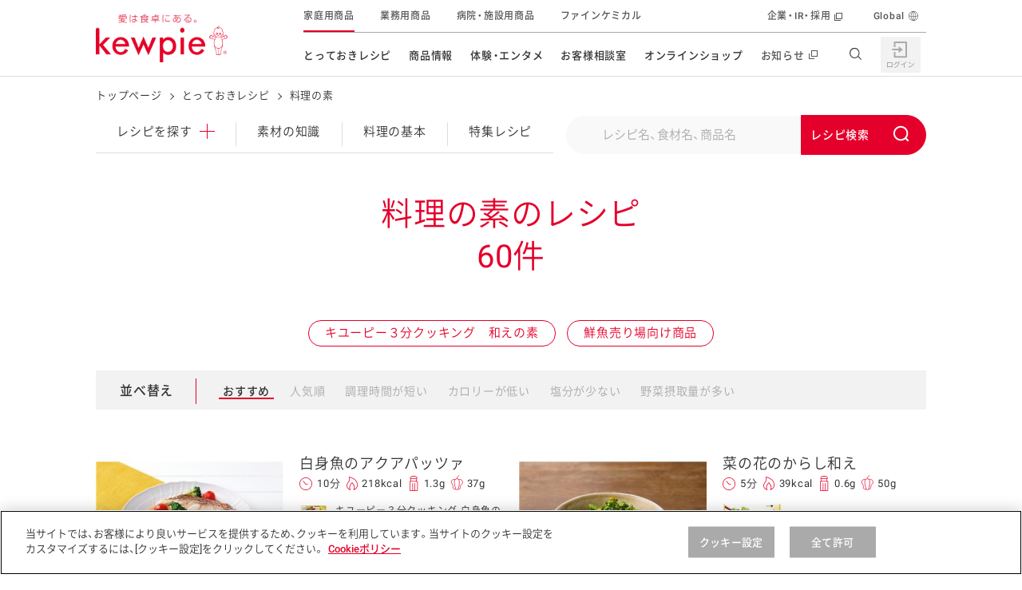

--- FILE ---
content_type: text/html; charset=UTF-8
request_url: https://img.kewpie.co.jp/recipes/products/aemono/?p=5
body_size: 16926
content:
<!DOCTYPE html>
<html lang="ja" class="is-cojp">
<head>
    <meta charset="UTF-8">
    <meta name="viewport" content="width=device-width,initial-scale=1.0,minimum-scale=1.0,maximum-scale=3.0">
    <title>料理の素のレシピ 5ページ目 | とっておきレシピ | キユーピー</title>

        <meta name="description" content="料理の素を使ったレシピの一覧をご紹介します。食材や商品名などからレシピを探すことができます。">
    <meta name="format-detection" content="telephone=no">
    <meta property="og:title" content="料理の素のレシピ 5ページ目 | とっておきレシピ | キユーピー">
    <meta property="og:type" content="website">
    <meta property="og:url" content="https://www.kewpie.co.jp/recipes/products/aemono/">
    <meta property="og:locale" content="ja_JP">
            <meta property="og:image" content="https://img.kewpie.co.jp/assets/img/layout/share/ogimage.jpg">
        <meta property="og:site_name" content="キユーピー">
    <meta property="og:description" content="料理の素を使ったレシピの一覧をご紹介します。食材や商品名などからレシピを探すことができます。">

    <meta name="twitter:card" content="summary_large_image">
    <meta name="twitter:title" content="料理の素のレシピ 5ページ目 | とっておきレシピ | キユーピー">
    <meta name="twitter:description" content="料理の素を使ったレシピの一覧をご紹介します。食材や商品名などからレシピを探すことができます。">
            <meta name="twitter:image" content="https://img.kewpie.co.jp/assets/img/layout/share/ogimage.jpg">
        <meta name="twitter:url" content="https://www.kewpie.co.jp/recipes/products/aemono/">

    <link rel="canonical" href="https://www.kewpie.co.jp/recipes/products/aemono/">

    
    <!-- TagManager -->
    <script type="text/javascript" src="https://cdn-au.onetrust.com/consent/79bb2bdf-bb9a-4335-b529-e831ca46ff4e/OtAutoBlock.js" ></script>
<script src="https://cdn-au.onetrust.com/scripttemplates/otSDKStub.js"  type="text/javascript" charset="UTF-8" data-domain-script="79bb2bdf-bb9a-4335-b529-e831ca46ff4e" ></script>
<script type="text/javascript">function OptanonWrapper() { }</script>

<!-- Google Tag Manager -->
<script>(function(w,d,s,l,i){w[l]=w[l]||[];w[l].push({'gtm.start':
new Date().getTime(),event:'gtm.js'});var f=d.getElementsByTagName(s)[0],
j=d.createElement(s),dl=l!='dataLayer'?'&l='+l:'';j.async=true;j.src=
'https://www.googletagmanager.com/gtm.js?id='+i+dl;f.parentNode.insertBefore(j,f);
})(window,document,'script','dataLayer','GTM-MCBGCJ');</script>
<!-- End Google Tag Manager -->
    <!-- ./TagManager -->

    <link rel="apple-touch-icon" href="https://img.kewpie.co.jp/apple-icon.png">
            <link rel="stylesheet" href="/assets/css/style.css?20231218">
    

                    <script src="https://img.kewpie.co.jp/assets/js/libs.js"></script>
          <script src="https://img.kewpie.co.jp/assets/js/script.js"></script>
      
    <script src="/recipes/cat_assets/js/list-recipes.js"></script>
<script src="/recipes/cat_assets/js/local-nav.js"></script>
<script src="/recipes/cat_assets/js/recommend.js"></script>

    <script id="ListJsonLD" type="application/ld+json">
{
    "@context": "http://schema.org/",
    "@type": "ItemList",
    "itemListElement": [
        {
            "@type": "ListItem",
            "url": "https://www.kewpie.co.jp/recipes/recipe/QP10011555/",
            "image": "https://img.kewpie.co.jp/recipes_src/recipe/img/QP10011555_1M.jpg",
            "name": "白身魚のアクアパッツァ",
            "position": 1
        },
        {
            "@type": "ListItem",
            "url": "https://www.kewpie.co.jp/recipes/recipe/QP10011458/",
            "image": "https://img.kewpie.co.jp/recipes_src/recipe/img/QP10011458_1M.jpg",
            "name": "菜の花のからし和え",
            "position": 2
        },
        {
            "@type": "ListItem",
            "url": "https://www.kewpie.co.jp/recipes/recipe/QP10011457/",
            "image": "https://img.kewpie.co.jp/recipes_src/recipe/img/QP10011457_1M.jpg",
            "name": "たけのことわかめのからし和え",
            "position": 3
        },
        {
            "@type": "ListItem",
            "url": "https://www.kewpie.co.jp/recipes/recipe/QP10011453/",
            "image": "https://img.kewpie.co.jp/recipes_src/recipe/img/QP10011453_1M.jpg",
            "name": "アスパラガスとハムのからし和え",
            "position": 4
        },
        {
            "@type": "ListItem",
            "url": "https://www.kewpie.co.jp/recipes/recipe/QP10011451/",
            "image": "https://img.kewpie.co.jp/recipes_src/recipe/img/QP10011451_1M.jpg",
            "name": "なすのからし和え",
            "position": 5
        },
        {
            "@type": "ListItem",
            "url": "https://www.kewpie.co.jp/recipes/recipe/QP10011445/",
            "image": "https://img.kewpie.co.jp/recipes_src/recipe/img/QP10011445_1M.jpg",
            "name": "ほたるいかと菜の花のからし和え",
            "position": 6
        },
        {
            "@type": "ListItem",
            "url": "https://www.kewpie.co.jp/recipes/recipe/QP10011434/",
            "image": "https://img.kewpie.co.jp/recipes_src/recipe/img/QP10011434_1M.jpg",
            "name": "アスパラのピーナッツ和え",
            "position": 7
        },
        {
            "@type": "ListItem",
            "url": "https://www.kewpie.co.jp/recipes/recipe/QP10011426/",
            "image": "https://img.kewpie.co.jp/recipes_src/recipe/img/QP10011426_1M.jpg",
            "name": "アスパラのごま和え",
            "position": 8
        },
        {
            "@type": "ListItem",
            "url": "https://www.kewpie.co.jp/recipes/recipe/QP10011424/",
            "image": "https://img.kewpie.co.jp/recipes_src/recipe/img/QP10011424_1M.jpg",
            "name": "スナップえんどうのごまマヨ和え",
            "position": 9
        },
        {
            "@type": "ListItem",
            "url": "https://www.kewpie.co.jp/recipes/recipe/QP10011422/",
            "image": "https://img.kewpie.co.jp/recipes_src/recipe/img/QP10011422_1M.jpg",
            "name": "オクラのごま和え",
            "position": 10
        },
        {
            "@type": "ListItem",
            "url": "https://www.kewpie.co.jp/recipes/recipe/QP10011459/",
            "image": "https://img.kewpie.co.jp/recipes_src/recipe/img/QP10011459_1M.jpg",
            "name": "なすと赤パプリカのごまマヨネーズ炒め",
            "position": 11
        },
        {
            "@type": "ListItem",
            "url": "https://www.kewpie.co.jp/recipes/recipe/QP10011443/",
            "image": "https://img.kewpie.co.jp/recipes_src/recipe/img/QP10011443_1M.jpg",
            "name": "たたききゅうりのナムル",
            "position": 12
        }
    ]
}
</script>

        <script id="BreadCrumbJsonLD" type="application/ld+json">
    {
    "@context": "http://schema.org",
    "@type": "BreadcrumbList",
    "itemListElement": [
        {
            "@type": "ListItem",
            "position": 1,
            "item": {
                "@id": "https://www.kewpie.co.jp/",
                "name": "トップページ"
            }
        },
        {
            "@type": "ListItem",
            "position": 2,
            "item": {
                "@id": "https://www.kewpie.co.jp/recipes/",
                "name": "とっておきレシピ"
            }
        },
        {
            "@type": "ListItem",
            "position": 3,
            "item": {
                "@id": "https://www.kewpie.co.jp/recipes/products/aemono/?p=5",
                "name": "料理の素"
            }
        }
    ]
}
    </script>
        <link rel="stylesheet" type="text/css" href="https://assets.sitescdn.net/answers-search-bar/v1.6/answers.css"/>
<script src="https://assets.sitescdn.net/answers-search-bar/v1.6/answerstemplates.compiled.min.js" defer></script>
<script src="/recipes/cat_assets/js/search-box.js" defer></script>
<script src="https://assets.sitescdn.net/answers-search-bar/v1.6/answers.min.js" onload="RecipeSearchBox.initAnswers()" defer></script>

</head>
<body class="">

<!-- TagManager -->
<!-- Google Tag Manager (noscript) -->
<noscript><iframe src="https://www.googletagmanager.com/ns.html?id=GTM-MCBGCJ" height="0" width="0" style="display:none;visibility:hidden"></iframe></noscript>
<!-- End Google Tag Manager (noscript) -->
    
<!-- ./TagManager -->


<link rel="stylesheet" href="/assets/css/components/header.css">

<header id="content-header" class="l-header" data-module="scroll-header">
  <div class="l-header__inner u-block--sp">
    <div class="l-header__main">
      <div class="l-header__logo">

        <a href="/" class="l-header__logo__link" tabindex="1">
          <img src="https://img.kewpie.co.jp/assets/img/common/logo-01.png" alt="愛は食卓にある。kewpie" class="l-header__logo__img">
        </a>

      </div>
      <!-- /.l-header__site__genre -->
    </div>
    <!-- /.l-header__main -->

    <div class="l-header__sub">
      <nav class="l-gnav--pc">
        <ul class="l-gnav__list">
          <li data-module="focus-within" data-role="has-sublist" class="l-gnav__list__itm" aria-hidden="false">
            <a href="/recipes/" data-gtm="cojpheaderlink" class="l-gnav__list__itm__link">とっておきレシピ</a>
            <div data-role="sublist" class="l-gnav__sub r-type02">
              <div class="l-gnav__subinner">
                <div class="l-gnav__lyt r-recipes">
                  <div class="l-gnav__tablist r-col2">
                    <div class="l-gnav__sub__hdg--lv3">レシピを探す</div>
                    <ul class="l-gnav__tablist__itms">
                      <li class="r-itm">
                        <a href="/recipes/" data-gtm="cojpmenulink">
                          <figure class="r-img"><img src="https://img.kewpie.co.jp/assets/img/layout/globalnav/ico_gnav_recipes_book.svg" alt=""></figure>
                          <span class="r-hdg">とっておきレシピトップ</span>
                        </a>
                      </li>
                      <li class="r-itm">
                        <a href="/recipes/knowledge/" data-gtm="cojpmenulink">
                          <figure class="r-img"><img src="/assets/img/layout/globalnav/ico_gnav_recipes_knowledge.svg" alt=""></figure>
                          <span class="r-hdg">素材の知識</span>
                        </a>
                      </li>
                      <li class="r-itm">
                        <a href="/recipes/cooking/" data-gtm="cojpmenulink">
                          <figure class="r-img"><img src="/assets/img/layout/globalnav/ico_gnav_recipes_cooking.svg" alt=""></figure>
                          <span class="r-hdg">料理の基本</span>
                        </a>
                      </li>
                      <li class="r-itm">
                        <a href="/recipes/features/" data-gtm="cojpmenulink">
                          <figure class="r-img"><img src="https://img.kewpie.co.jp/assets/img/layout/globalnav/ico_gnav_recipes_features.svg" alt=""></figure>
                          <span class="r-hdg">特集レシピ</span>
                        </a>
                      </li>
                      <li class="r-itm">
                        <a href="/recipes/ranking/" data-gtm="cojpmenulink">
                          <figure class="r-img"><img src="https://img.kewpie.co.jp/assets/img/layout/globalnav/ico_gnav_recipes_ranking.svg" alt=""></figure>
                          <span class="r-hdg">レシピランキング</span>
                        </a>
                      </li>
                      <li class="r-itm">
                        <a href="/recipes/movies/" data-gtm="cojpmenulink">
                          <figure class="r-img"><img src="https://img.kewpie.co.jp/assets/img/layout/globalnav/ico_gnav_recipes_movie.svg" alt=""></figure>
                          <span class="r-hdg">レシピ動画</span>
                        </a>
                      </li>
                      <li class="r-itm">
                        <a href="https://www.kewpie.co.jp/recipes/gallery/" data-gtm="cojpmenulink">
                          <figure class="r-img"><img src="/assets/img/layout/globalnav/ico_gnav_recipes_gallery.svg" alt=""></figure>
                          <span class="r-hdg">今日のレシピギャラリー</span>
                        </a>
                      </li>
                    </ul>
                  </div>
                  <div class="l-gnav__pnllist-bnr r-col1 r-type02">
                    <div class="l-gnav__sub__hdg--lv3">おすすめの特設サイト</div>
                    <ul>
                      <li class="r-itm">
                        <a href="/mayokitchen/" data-gtm="cojpmenulink">
                          キユーピー　マヨネーズキッチン
                        </a>
                      </li>
                      <li class="r-itm">
                        <a href="/kantan/saladstock/" data-gtm="cojpmenulink">
                          明日もうれしい。サラダストック
                        </a>
                      </li>
                      <li class="r-itm">
                        <a href="/potato/" data-gtm="cojpmenulink">
                          おうちで作るポテトサラダ
                        </a>
                      </li>
                      <li class="r-itm">
                        <a href="/salacon/" data-gtm="cojpmenulink">
                          サラコン サラダを楽しむレシピコンテスト
                        </a>
                      </li>
                      <li class="r-itm">
                        <a href="/kids_yasai/" data-gtm="cojpmenulink">
                          子どもと野菜をたのしもう
                        </a>
                      </li>
                      <li class="r-itm">
                        <a href="/kantan/mealstock/" data-gtm="cojpmenulink">
                          おうちでミールストック
                        </a>
                      </li>
                      <li class="r-itm">
                        <a href="/foodandhealth/" data-gtm="cojpmenulink">
                          みんなの食と健康応援
                        </a>
                      </li>
                    </ul>
                  </div>
                </div>
                <div data-role="close-gnav-btn" class="l-gnav__closebtn"></div>
              </div>
            </div>
          </li>
          <li data-module="focus-within" data-role="has-sublist" class="l-gnav__list__itm">
            <a href="/products/" data-gtm="cojpheaderlink" class="l-gnav__list__itm__link">商品情報</a>
            <div data-role="sublist" class="l-gnav__sub r-type02">
              <div class="l-gnav__subinner">
                <div class="l-gnav__lyt r-products">
                  <div class="l-gnav__tablist r-col2">
                    <div class="l-gnav__sub__hdg--lv3">商品を探す</div>
                    <div class="l-gnav__tablist r-col6 u-mb20">
                      <ul class="l-gnav__tablist__itms r-normal">
                        <li class="r-itm r-longsentence u-wd310--pc">
                          <a href="/products/new/" data-gtm="cojpmenulink">
                            <figure class="r-img"><img src="https://img.kewpie.co.jp/assets/img/layout/globalnav/ico_gnav_prouse_products02.svg" alt=""></figure>
                            <span class="r-hdg">新商品・リニューアル品</span>
                          </a>
                        </li>
                      </ul>
                    </div>

                    <ul data-module="header-products-menu" class="l-gnav__tablist__itms">
                    </ul>
                  </div>
                  <div class="l-gnav__pnllist-bnr r-col1 r-type02">
                    <div class="l-gnav__sub__hdg--lv3">その他の商品サイト</div>
                    <ul class="l-gnav__pnllist-bnr__itms l-gnav__pnllist-bnr__bnritms">
                      <li class="r-itm">
                        <a href="/prouse/" data-gtm="cojpmenulink">
                          <figure class="r-img"><img src="https://img.kewpie.co.jp/assets/img/layout/globalnav/bnr_gnav_products01.jpg" alt="業務用商品"></figure>
                        </a>
                      </li>
                      <li class="r-itm">
                        <a href="/carefood/" data-gtm="cojpmenulink">
                          <figure class="r-img"><img src="https://img.kewpie.co.jp/assets/img/layout/globalnav/bnr_gnav_products02.jpg" alt="病院・施設用商品"></figure>
                        </a>
                      </li>
                      <li class="r-itm">
                        <a href="/finechemical/" data-gtm="cojpmenulink">
                          <figure class="r-img"><img src="https://img.kewpie.co.jp/assets/img/layout/globalnav/bnr_gnav_products03.jpg" alt="ファインケミカル"></figure>
                        </a>
                      </li>
                    </ul>
                  </div>
                </div>
                <div data-role="close-gnav-btn" class="l-gnav__closebtn"></div>
              </div>
            </div>
          </li>
          <li data-module="focus-within" data-role="has-sublist" class="l-gnav__list__itm">
            <a href="/entertainment/" data-gtm="cojpheaderlink" class="l-gnav__list__itm__link">体験・エンタメ</a>
            <div data-role="sublist" class="l-gnav__sub r-type02">
              <div class="l-gnav__subinner">
                <div class="l-gnav__lyt r-entertainment">
                  <div class="l-gnav__pnllist-bnr r-col2">
                    <div class="l-gnav__sub__hdg--lv3">体験する</div>
                    <ul class="l-gnav__pnllist-bnr__itms">
                      <li class="r-itm">
                        <a href="/entertainment/mayoterrace/" data-gtm="cojpmenulink">
                          <figure class="r-img"><img src="https://img.kewpie.co.jp/assets/img/layout/globalnav/bnr_gnav_entertainment01.jpg" alt=""></figure>
                          <span class="r-hdg">マヨテラス<br>（見学施設）</span>
                        </a>
                      </li>
                      <li class="r-itm">
                        <a href="/entertainment/openkitchen/" data-gtm="cojpmenulink">
                          <figure class="r-img"><img src="https://img.kewpie.co.jp/assets/img/layout/globalnav/bnr_gnav_entertainment02.jpg" alt=""></figure>
                          <span class="r-hdg">オープンキッチン<br>（工場見学）</span>
                        </a>
                      </li>
                      <li class="r-itm">
                        <a href="/farm/" data-gtm="cojpmenulink">
                          <figure class="r-img"><img src="https://img.kewpie.co.jp/assets/img/layout/globalnav/bnr_gnav_entertainment03.jpg" alt=""></figure>
                          <span class="r-hdg">深谷テラス ヤサイな<br>仲間たちファーム</span>
                        </a>
                      </li>
                      <li class="r-itm">
                        <a href="/entertainment/fun/" data-gtm="cojpmenulink">
                          <figure class="r-img"><img src="https://img.kewpie.co.jp/assets/img/layout/globalnav/bnr_gnav_entertainment09.jpg" alt=""></figure>
                          <span class="r-hdg">おたのしみコンテンツ</span>
                        </a>
                      </li>
                    </ul>
                  </div>
                  <div class="l-gnav__pnllist-bnr r-col2">
                    <div class="l-gnav__sub__hdg--lv3">CM・テレビ・エンタメ</div>
                    <ul class="l-gnav__pnllist-bnr__itms">
                      <li class="r-itm">
                        <a href="/entertainment/cmgallery/" data-gtm="cojpmenulink">
                          <figure class="r-img"><img src="/assets/img/layout/globalnav/bnr_gnav_entertainment06.jpg" alt=""></figure>
                          <span class="r-hdg">広告ギャラリー</span>
                        </a>
                      </li>
                      <li class="r-itm">
                        <a href="/entertainment/friends/" data-gtm="cojpmenulink">
                          <figure class="r-img"><img src="https://img.kewpie.co.jp/assets/img/layout/globalnav/bnr_gnav_entertainment04.jpg" alt=""></figure>
                          <span class="r-hdg">キユーピーとヤサイな<br>仲間たち</span>
                        </a>
                      </li>
                      <li class="r-itm">
                        <a href="/entertainment/3min_cooking/" data-gtm="cojpmenulink">
                          <figure class="r-img"><img src="/assets/img/layout/globalnav/bnr_gnav_entertainment05.jpg" alt=""></figure>
                          <span class="r-hdg">キユーピー３分<br>クッキング</span>
                        </a>
                      </li>
                      <li class="r-itm">
                        <a href="/entertainment/mediaguide/" data-gtm="cojpmenulink">
                          <figure class="r-img"><img src="https://img.kewpie.co.jp/assets/img/layout/globalnav/bnr_gnav_entertainment07.jpg" alt=""></figure>
                          <span class="r-hdg">テレビ・ラジオ</span>
                        </a>
                      </li>
                    </ul>
                  </div>
                  <div class="l-gnav__pnllist-bnr r-col2">
                    <div class="l-gnav__sub__hdg--lv3">キャンペーン・イベント</div>
                    <ul class="l-gnav__pnllist-bnr__itms">
                      <li class="r-itm">
                        <a href="/entertainment/campaign/" data-gtm="cojpmenulink">
                          <figure class="r-img"><img src="https://img.kewpie.co.jp/assets/img/layout/globalnav/bnr_gnav_entertainment08.jpg" alt=""></figure>
                          <span class="r-hdg">キャンペーン・イベント</span>
                        </a>
                      </li>
                    </ul>
                    <div class="l-gnav__sub__hdg--lv3 u-mb15--pc">イベント協賛</div>
                    <ul class="l-gnav__pnllist-bnr__itms">
                      <li class="r-itm">
                        <a href="/entertainment/sponsored-event/" data-gtm="cojpmenulink">
                          <figure class="r-img"><img src="/assets/img/layout/globalnav/bnr_gnav_entertainment10.jpg" alt=""></figure>
                          <span class="r-hdg">イベント協賛</span>
                        </a>
                      </li>
                    </ul>
                  </div>
                </div>
                <div data-role="close-gnav-btn" class="l-gnav__closebtn"></div>
              </div>
            </div>
          </li>
          <li data-role="no-has-sublist" class="l-gnav__list__itm">
            <a href="/customer/" data-gtm="cojpheaderlink" class="l-gnav__list__itm__link">お客様相談室</a>
          </li>
          <li data-module="focus-within" data-role="has-sublist" class="l-gnav__list__itm">
            <span class="l-gnav__list__itm__link">オンラインショップ</span>
            <div data-role="sublist" class="l-gnav__sub r-type02">
              <div class="l-gnav__subinner">
                <div class="l-gnav__lyt r-onlineshop">
                  <div class="l-gnav__pnllist-bnr r-col2">
                    <div class="l-gnav__sub__hdg--lv3 u-align-c">オンラインショップ</div>
                    <ul class="l-gnav__pnllist-bnr__itms">
                      <li class="r-itm">
                        <a href="https://qummy.kewpie.co.jp/" data-gtm="cojpmenulink externallink">
                          <figure class="r-img"><img src="/assets/img/layout/globalnav/bnr_gnav_onlineshop03.jpg" alt=""></figure>
                          <span class="r-hdg">Qummy</span>
                        </a>
                      </li>
                      <li class="r-itm">
                        <a href="https://shop.kewpiewellness.com/" data-gtm="cojpmenulink externallink" target="_blank">
                          <figure class="r-img"><img src="https://img.kewpie.co.jp/assets/img/layout/globalnav/bnr_gnav_onlineshop01.jpg" alt=""></figure>
                          <span class="r-hdg">キユーピーウエルネス<span class="c-txt-link--inline r-blank"></span></span>
                        </a>
                      </li>
                    </ul>
                  </div>
                </div>
                <div data-role="close-gnav-btn" class="l-gnav__closebtn"></div>
              </div>
            </div>
          </li>
          <li data-role="no-has-sublist" class="l-gnav__list__itm">
            <a href="//www.kewpie.com/newsrelease/" data-gtm="cojpheaderlink" target="_blank" class="l-gnav__list__itm__link r-blank"><span>お知らせ</span></a>
          </li>
        </ul>
        <!-- /.l-gnav__list -->
        <div data-role="gnav-bg" class="l-gnav__bg"></div>
      </nav>
      <!-- /.l-gnav--pc -->

      <div class="l-unav r-header">
        <ul class="l-unav__list">
          <li class="l-unav__list__itm is-current">
            <a href="/" data-gtm="cojpheaderlink" class="l-unav__list__itm__link" tabindex="1">家庭用商品</a>
          </li>
          <li class="l-unav__list__itm">
            <a href="/prouse/" data-gtm="cojpheaderlink" class="l-unav__list__itm__link" tabindex="1">業務用商品</a>
          </li>
          <li class="l-unav__list__itm">
            <a href="/carefood/" data-gtm="cojpheaderlink" class="l-unav__list__itm__link" tabindex="1">病院・施設用商品</a>
          </li>
          <li class="l-unav__list__itm">
            <a href="/finechemical/" data-gtm="cojpheaderlink" class="l-unav__list__itm__link" tabindex="1">ファインケミカル</a>
          </li>

          <li data-role="has-sublist-unav" class="l-unav__list__itm r-separate" aria-hidden="false" tabindex="1">
            <a href="//www.kewpie.com/" data-gtm="cojpheaderlink" target="_blank" class="l-unav__list__itm__link r-blank">企業・IR・採用</a>
            <div class="l-unav__sub r-crosssite">
              <div class="l-unav__subinner">
                <div class="l-unav__sub__hdg--lv2">企業・IR・採用</div>
                <div class="l-unav__lyt r-com">
                  <div class="l-unav__pnllist-bnr r-col3">
                    <ul class="l-unav__pnllist-bnr__itms">
                      <li class="r-itm r-blank">
                        <a href="//www.kewpie.com/company/" target="_blank" tabindex="1" data-gtm="cojpmenulink">
                          <figure class="r-img"><img src="https://img.kewpie.co.jp/assets/img/layout/globalnav/bnr_unav_com01.jpg" alt=""></figure>
                          <span class="r-hdg">企業情報</span>
                        </a>
                      </li>
                      <li class="r-itm r-blank">
                        <a href="//www.kewpie.com/group/" target="_blank" tabindex="1" data-gtm="cojpmenulink">
                          <figure class="r-img"><img src="https://img.kewpie.co.jp/assets/img/layout/globalnav/bnr_unav_com02.jpg" alt=""></figure>
                          <span class="r-hdg">グループの事業</span>
                        </a>
                      </li>
                      <li class="r-itm r-blank">
                        <a href="//www.kewpie.com/education/" target="_blank" tabindex="1" data-gtm="cojpmenulink">
                          <figure class="r-img"><img src="https://img.kewpie.co.jp/assets/img/layout/globalnav/bnr_unav_com03.jpg" alt=""></figure>
                          <span class="r-hdg">食育活動</span>
                        </a>
                      </li>
                      <li class="r-itm r-blank">
                        <a href="//www.kewpie.com/sustainability/" target="_blank" tabindex="1" data-gtm="cojpmenulink">
                          <figure class="r-img"><img src="https://img.kewpie.co.jp/assets/img/layout/globalnav/bnr_unav_com04.jpg" alt=""></figure>
                          <span class="r-hdg">サステナビリティ</span>
                        </a>
                      </li>
                      <li class="r-itm r-blank">
                        <a href="//www.kewpie.com/rd/" target="_blank" tabindex="1" data-gtm="cojpmenulink">
                          <figure class="r-img"><img src="https://img.kewpie.co.jp/assets/img/layout/globalnav/bnr_unav_com05.jpg" alt=""></figure>
                          <span class="r-hdg">研究開発</span>
                        </a>
                      </li>
                      <li class="r-itm r-blank">
                        <a href="//www.kewpie.com/ir/" target="_blank" tabindex="1" data-gtm="cojpmenulink">
                          <figure class="r-img"><img src="https://img.kewpie.co.jp/assets/img/layout/globalnav/bnr_unav_com06.jpg" alt=""></figure>
                          <span class="r-hdg">株主・投資家の皆様へ</span>
                        </a>
                      </li>
                      <li class="r-itm r-blank">
                        <a href="//www.kewpie.com/recruit/" target="_blank" tabindex="1" data-gtm="cojpmenulink">
                          <figure class="r-img">
							  <img src="https://img.kewpie.co.jp/assets/img/layout/globalnav/bnr_unav_com07.jpg" alt="">
							</figure>
                          <span class="r-hdg">採用情報</span>
                        </a>
                      </li>
                    </ul>
                  </div>
                </div>
                <div data-role="close-gnav-btn" class="l-unav__closebtn"></div>
              </div>
            </div>
          </li>
          <li class="l-unav__list__itm r-global">
            <a href="//www.kewpie.com/en/" data-gtm="cojpheaderlink" target="_blank" class="l-unav__list__itm__link" tabindex="1">Global</a>
          </li>
        </ul>
        <!-- /.l-unav__list -->
      </div>
    </div>
    <!-- /.l-header__sub -->

    <div class="l-header__nav__btn" data-module="toggle-btn" data-config='{"basefixed": "true", "expandstate":"is-gnav-open"}'>
      <span class="l-header__nav__btn__bar"></span>
      <span class="l-header__nav__btn__bar"></span>
      <span class="l-header__nav__btn__bar"></span>
    </div>
    <!-- /.l-header__nav__btn -->

    <div class="l-gnav--sp">
      <div class="l-gnav__inner--sp">
        <ul data-module="is-current-globalnavi" class="l-gnav__list--sp">
          <li class="l-gnav__list__itm">
            <a href="/mypage/" class="l-gnav__list__itm__link" data-gtm="cojpheaderlink">
              <figure class="l-gnav__list__itm__link__img"><img src="/assets/img/layout/globalnav/ico_gnav_mypage.svg" alt=""></figure>
              <span class="l-gnav__list__itm__link__hdg">マイページ（Hi! kewpie）</span>
            </a>
          </li>
          <!-- /.l-gnav__list__itm -->
          <li class="l-gnav__list__itm role-has-sublist">
            <span class="l-gnav__list__itm__link">
              <figure class="l-gnav__list__itm__link__img"><img src="https://img.kewpie.co.jp/assets/img/layout/globalnav/ico_gnav_recipes_book.svg" alt=""></figure>
              <span class="l-gnav__list__itm__link__hdg">とっておきレシピ</span>
            </span>
            <span role="button" aria-expanded="false"></span>

            <div class="l-gnav__sub">
              <div class="l-gnav__sub__hdg--lv3">レシピを探す</div>
              <ul class="l-gnav__sublist">
                <li class="l-gnav__sublist__itm">
                  <a href="/recipes/" class="l-gnav__sublist__itm__link" data-gtm="cojpmenulink">とっておきレシピトップ</a>
                </li>
                <li class="l-gnav__sublist__itm">
                  <a href="/recipes/knowledge/" class="l-gnav__sublist__itm__link" data-gtm="cojpmenulink">素材の知識</a>
                </li>
                <li class="l-gnav__sublist__itm">
                  <a href="/recipes/cooking/" class="l-gnav__sublist__itm__link" data-gtm="cojpmenulink">料理の基本</a>
                </li>
                <li class="l-gnav__sublist__itm">
                  <a href="/recipes/features/" class="l-gnav__sublist__itm__link" data-gtm="cojpmenulink">特集レシピ</a>
                </li>
                <li class="l-gnav__sublist__itm">
                  <a href="/recipes/ranking/" class="l-gnav__sublist__itm__link" data-gtm="cojpmenulink">レシピランキング</a>
                </li>
                <li class="l-gnav__sublist__itm">
                  <a href="/recipes/movies/" class="l-gnav__sublist__itm__link" data-gtm="cojpmenulink">レシピ動画</a>
                </li>
                <li class="l-gnav__sublist__itm">
                  <a href="https://www.kewpie.co.jp/recipes/gallery/" class="l-gnav__sublist__itm__link" data-gtm="cojpmenulink">今日のレシピギャラリー</a>
                </li>
              </ul>
              <!-- /.l-gnav__sublist -->
              <div class="l-gnav__sub__hdg--lv3">おすすめの特設サイト</div>
              <ul class="l-gnav__sublist">
                <li class="l-gnav__sublist__itm">
                  <a href="/mayokitchen/" class="l-gnav__sublist__itm__link" data-gtm="cojpmenulink">キユーピー　マヨネーズキッチン</a>
                </li>
                <li class="l-gnav__sublist__itm">
                  <a href="/kantan/saladstock/" class="l-gnav__sublist__itm__link" data-gtm="cojpmenulink">明日もうれしい。サラダストック</a>
                </li>
                <li class="l-gnav__sublist__itm">
                  <a href="/potato/" class="l-gnav__sublist__itm__link" data-gtm="cojpmenulink">おうちで作るポテトサラダ</a>
                </li>
                <li class="l-gnav__sublist__itm">
                  <a href="/salacon/" class="l-gnav__sublist__itm__link" data-gtm="cojpmenulink">サラコン サラダを楽しむレシピコンテスト</a>
                </li>
                <li class="l-gnav__sublist__itm">
                  <a href="/kids_yasai/" class="l-gnav__sublist__itm__link" data-gtm="cojpmenulink">子どもと野菜をたのしもう</a>
                </li>
                <li class="l-gnav__sublist__itm">
                  <a href="/kids_challenge/" class="l-gnav__sublist__itm__link" data-gtm="cojpmenulink">野菜となかよし キッズチャレンジ</a>
                </li>
                <li class="l-gnav__sublist__itm">
                  <a href="/kantan/mealstock/" class="l-gnav__sublist__itm__link" data-gtm="cojpmenulink">おうちでミールストック</a>
                </li>
                <li class="l-gnav__sublist__itm">
                  <a href="/foodandhealth/" class="l-gnav__sublist__itm__link" data-gtm="cojpmenulink">みんなの食と健康応援</a>
                </li>
              </ul>
            </div>
            <!-- /.l-gnav__sub -->
          </li>
          <!-- /.l-gnav__list__itm -->
          <li class="l-gnav__list__itm role-has-sublist">
            <span class="l-gnav__list__itm__link">
              <figure class="l-gnav__list__itm__link__img"><img src="https://img.kewpie.co.jp/assets/img/layout/globalnav/ico_gnav_prouse_products01.svg" alt=""></figure>
              <span class="l-gnav__list__itm__link__hdg">商品情報</span>
            </span>
            <span role="button" aria-expanded="false"></span>

            <div class="l-gnav__sub">
              <div class="l-gnav__sub__hdg--lv3">商品を探す</div>
              <ul class="l-gnav__sublist">
                <li class="l-gnav__sublist__itm">
                  <a href="/products/" class="l-gnav__sublist__itm__link" data-gtm="cojpmenulink">商品情報トップ</a>
                </li>
                <li class="l-gnav__sublist__itm">
                  <a href="/products/new/" class="l-gnav__sublist__itm__link" data-gtm="cojpmenulink">新商品・リニューアル品<span class="u-txt--emphasis u-ml20">NEW</span></a>
                </li>
              </ul>
              <!-- /.l-gnav__sublist -->
              <ul data-module="header-products-menu" data-config='{"type":"sp"}' class="l-gnav__sublist u-pl50 u-pt0 r-first-child-none">
              </ul>
              <!-- /.l-gnav__sublist -->

              <div class="l-gnav__sub__hdg--lv3">その他の商品サイト</div>
              <ul class="l-gnav__sublist">
                <li class="l-gnav__sublist__itm">
                  <a href="/prouse/" class="l-gnav__sublist__itm__link" data-gtm="cojpmenulink">業務用商品</a>
                </li>
                <li class="l-gnav__sublist__itm">
                  <a href="/carefood/" class="l-gnav__sublist__itm__link" data-gtm="cojpmenulink">病院・施設用商品</a>
                </li>
                <li class="l-gnav__sublist__itm">
                  <a href="/finechemical/" class="l-gnav__sublist__itm__link" data-gtm="cojpmenulink">ファインケミカル</a>
                </li>
              </ul>
              <!-- /.l-gnav__sublist -->
            </div>
            <!-- /.l-gnav__sub -->
          </li>
          <!-- /.l-gnav__list__itm -->

          <li class="l-gnav__list__itm role-has-sublist">
            <span class="l-gnav__list__itm__link">
              <figure class="l-gnav__list__itm__link__img"><img src="https://img.kewpie.co.jp/assets/img/layout/globalnav/ico_gnav_entertainment01.png" alt=""></figure>
              <span class="l-gnav__list__itm__link__hdg">体験・エンタメ</span>
            </span>
            <span role="button" aria-expanded="false"></span>

            <div class="l-gnav__sub">
              <ul class="l-gnav__sublist">
                <li class="l-gnav__sublist__itm">
                  <a href="/entertainment/" class="l-gnav__sublist__itm__link" data-gtm="cojpmenulink">体験・エンタメトップ</a>
                </li>
              </ul>
              <div class="l-gnav__sub__hdg--lv3">体験する</div>
              <ul class="l-gnav__sublist">
                <li class="l-gnav__sublist__itm">
                  <a href="/entertainment/mayoterrace/" class="l-gnav__sublist__itm__link" data-gtm="cojpmenulink">マヨテラス（見学施設）</a>
                </li>
                <li class="l-gnav__sublist__itm">
                  <a href="/entertainment/openkitchen/" class="l-gnav__sublist__itm__link" data-gtm="cojpmenulink">オープンキッチン（工場見学）</a>
                </li>
                <li class="l-gnav__sublist__itm">
                  <a href="/farm/" class="l-gnav__sublist__itm__link" data-gtm="cojpmenulink">深谷テラス ヤサイな仲間たちファーム</a>
                </li>
                <li class="l-gnav__sublist__itm">
                  <a href="/entertainment/fun/" class="l-gnav__sublist__itm__link" data-gtm="cojpmenulink">おたのしみコンテンツ</a>
                </li>
              </ul>
              <!-- /.l-gnav__sublist -->
              <div class="l-gnav__sub__hdg--lv3">CM・テレビ・エンタメ</div>
              <ul class="l-gnav__sublist">
                <li class="l-gnav__sublist__itm">
                  <a href="/entertainment/cmgallery/" class="l-gnav__sublist__itm__link" data-gtm="cojpmenulink">広告ギャラリー</a>
                </li>
                <li class="l-gnav__sublist__itm">
                  <a href="/entertainment/friends/" class="l-gnav__sublist__itm__link" data-gtm="cojpmenulink">キユーピーとヤサイな仲間たち</a>
                </li>
                <li class="l-gnav__sublist__itm">
                  <a href="/entertainment/3min_cooking/" class="l-gnav__sublist__itm__link" data-gtm="cojpmenulink">キユーピー３分クッキング</a>
                </li>
                <li class="l-gnav__sublist__itm">
                  <a href="/entertainment/mediaguide/" class="l-gnav__sublist__itm__link" data-gtm="cojpmenulink">テレビ・ラジオ</a>
                </li>
              </ul>
              <!-- /.l-gnav__sublist -->
              <div class="l-gnav__sub__hdg--lv3">キャンペーン・イベント</div>
              <ul class="l-gnav__sublist">
                <li class="l-gnav__sublist__itm">
                  <a href="/entertainment/campaign/" class="l-gnav__sublist__itm__link" data-gtm="cojpmenulink">キャンペーン・イベント</a>
                </li>
              </ul>
              <div class="l-gnav__sub__hdg--lv3">イベント協賛</div>
              <ul class="l-gnav__sublist">
                <li class="l-gnav__sublist__itm">
                  <a href="/entertainment/sponsored-event/" class="l-gnav__sublist__itm__link" data-gtm="cojpmenulink">イベント協賛</a>
                </li>
              </ul>
              <!-- /.l-gnav__sublist -->
            </div>
            <!-- /.l-gnav__sub -->
          </li>
          <!-- /.l-gnav__list__itm -->

          <li class="l-gnav__list__itm role-has-sublist">
            <span class="l-gnav__list__itm__link">
              <figure class="l-gnav__list__itm__link__img"><img src="https://img.kewpie.co.jp/assets/img/layout/globalnav/ico_gnav_customer04.png" alt=""></figure>
              <span class="l-gnav__list__itm__link__hdg">お客様相談室</span>
            </span>
            <span role="button" aria-expanded="false"></span>

            <div class="l-gnav__sub">
              <ul class="l-gnav__sublist">
                <li class="l-gnav__sublist__itm">
                  <a href="/customer/" class="l-gnav__sublist__itm__link" data-gtm="cojpmenulink">お客様相談室トップ</a>
                </li>
                <li class="l-gnav__sublist__itm">
                  <a href="/customer/#customer_faq" class="l-gnav__sublist__itm__link" data-gtm="cojpmenulink">よくお寄せいただくご質問</a>
                </li>
                <li class="l-gnav__sublist__itm">
                  <a href="/customer/opinion/" class="l-gnav__sublist__itm__link" data-gtm="cojpmenulink">お客様の声を活かしました</a>
                </li>
              </ul>
              <!-- /.l-gnav__sublist -->
            </div>
            <!-- /.l-gnav__sub -->
          </li>

          <li class="l-gnav__list__itm role-has-sublist">
            <span class="l-gnav__list__itm__link">
              <figure class="l-gnav__list__itm__link__img"><img src="https://img.kewpie.co.jp/assets/img/layout/globalnav/ico_gnav_online01.png" alt=""></figure>
              <span class="l-gnav__list__itm__link__hdg">オンラインショップ</span>
            </span>
            <span role="button" aria-expanded="false"></span>

            <div class="l-gnav__sub">
              <ul class="l-gnav__sublist">
                <li class="l-gnav__sublist__itm">
                  <a href="https://qummy.kewpie.co.jp/" class="l-gnav__sublist__itm__link" data-gtm="cojpmenulink externallink">Qummy</a>
                </li>
                <li class="l-gnav__sublist__itm">
                  <a href="https://shop.kewpiewellness.com/" class="l-gnav__sublist__itm__link r-blank" data-gtm="cojpmenulink externallink" target="_blank">キユーピーウエルネス</a>
                </li>
              </ul>
              <!-- /.l-gnav__sublist -->
            </div>
            <!-- /.l-gnav__sub -->
          </li>
          <!-- /.l-gnav__list__itm -->

          <li class="l-gnav__list__itm">
            <a href="//www.kewpie.com/newsrelease/" target="_blank" class="l-gnav__list__itm__link r-blank" data-gtm="cojpheaderlink">
              <figure class="l-gnav__list__itm__link__img"><img src="https://img.kewpie.co.jp/assets/img/layout/globalnav/ico_gnav_news01.png" alt=""></figure>
              <span class="l-gnav__list__itm__link__hdg">お知らせ</span>
            </a>
          </li>
          <!-- /.l-gnav__list__itm -->
          <li class="l-gnav__list__itm">
            <a href="/mail-magazine/" class="l-gnav__list__itm__link" data-gtm="cojpheaderlink">
              <figure class="l-gnav__list__itm__link__img"><img src="https://img.kewpie.co.jp/assets/img/layout/globalnav/ico_gnav_customer02.png" alt=""></figure>
              <span class="l-gnav__list__itm__link__hdg">メールマガジン</span>
            </a>
          </li>
          <!-- /.l-gnav__list__itm -->
        </ul>
        <!-- /.l-gnav__list--sp -->

        <div class="l-unav--sp r-gnav">
          <ul class="l-unav__list">
            <li class="l-unav__list__itm">
              <a href="/" class="l-unav__list__itm__link" data-gtm="cojpheaderlink">家庭用商品</a>
            </li>
            <li class="l-unav__list__itm">
              <a href="/prouse/" class="l-unav__list__itm__link" data-gtm="cojpheaderlink">業務用商品</a>
            </li>
            <li class="l-unav__list__itm">
              <a href="/carefood/" class="l-unav__list__itm__link" data-gtm="cojpheaderlink">病院・施設用商品</a>
            </li>
            <li class="l-unav__list__itm">
              <a href="/finechemical/" class="l-unav__list__itm__link" data-gtm="cojpheaderlink">ファインケミカル</a>
            </li>

            <li class="l-unav__list__itm">
              <a href="//www.kewpie.com/" target="_blank" class="l-unav__list__itm__link r-blank" data-gtm="cojpheaderlink">企業・IR</a>
            </li>
            <li class="l-unav__list__itm r-global">
              <a href="//www.kewpie.com/en/" target="_blank" class="l-unav__list__itm__link r-blank" data-gtm="cojpheaderlink">Global</a>
            </li>
          </ul>
          <!-- /.l-unav__list -->
          
          <ul data-module="is-current-globalnavi" class="l-gnav__list--sp">
            <li class="l-gnav__list__itm r-bdr-g">
              <a href="/userguide/" class="l-gnav__list__itm__link" data-gtm="cojpheaderlink">
                <span class="l-gnav__list__itm__link__hdg">Hi! kewpieについて</span>
              </a>
            </li>
            <!-- /.l-gnav__list__itm -->
          </ul>
        </div>

      </div>
      <!-- /.l-gnav__inner--sp -->
    </div>
    <!-- /.l-gnav--sp -->

    <div class="l-header__member_btn" data-module="modal-window" data-config="{&quot;is-fixed&quot;: &quot;true&quot;}" data-target="global_member_menu">
            <a class="l-header__member_btn_bg" href="https://www.kewpie.co.jp/mypage/auth/login/?redirect_url=https%3A%2F%2Fwww.kewpie.co.jp%2Frecipes%2Fproducts%2Faemono%2F%3Fp%3D5"></a>
          </div>

    <div data-role="header-search" class="l-header__search">
      <form name="SS_searchForm" id="SS_searchForm" action="//search.kewpie.co.jp/search" method="get" enctype="application/x-www-form-urlencoded">
        <input data-role="header-search-textfield" type="text" placeholder="キーワードを入力" class="l-header__search__input" name="query" value="" id="SS_searchQuery" maxlength="100">
        <input type="hidden" name="site" value="OWY5IEL7" id="SS_site">
        <input type="hidden" name="charset" value="UTF-8" id="SS_charset">
        <input type="hidden" name="group" value="1" id="SS_group">
        <input type="hidden" name="design" value="1" id="SS_design">
        <div data-role="header-search-open-button" class="l-header__search__cover"></div>
        <input type="submit" name="submit" class="l-header__search__btn" value="" id="SS_searchSubmit">
      </form>
    </div>
    <!-- /.l-header__search -->

  </div>
  <!-- /.l-header__inner -->

  <div class="l-header__bg"></div>

</header>
<!-- /.l-header -->



<main class="l-main--fullwidth">
    <article>
<div class="l-breadcrumb">
    <ul itmscope itmtype="http://schema.org/BreadcrumbList" class="l-breadcrumb__inner">
                    <li itemprop="itmListElement" itemscope
                itmtype="http://schema.org/ListItem" class="l-breadcrumb__itm">
                                    <a href="/">トップページ</a>
                            </li>
                    <li itemprop="itmListElement" itemscope
                itmtype="http://schema.org/ListItem" class="l-breadcrumb__itm">
                                    <a href="/recipes/">とっておきレシピ</a>
                            </li>
                    <li itemprop="itmListElement" itemscope
                itmtype="http://schema.org/ListItem" class="l-breadcrumb__itm">
                                    <span class="l-breadcrumb__itm--current">料理の素</span>
                            </li>
            </ul>
</div>



        <div data-module="toggle-recipes-nav" class="p-recipes-nav">
          <ul class="p-recipes-nav__list">
            <li data-role="toggle-recipes-btn" class="p-recipes-nav__itm" aria-expanded="false"><span class="p-recipes-nav__itm__text is-current" href>レシピ<span class="u-none--sp">を探す</span><span class="p-recipes-nav__toggle"></span></span></li>
            <li class="p-recipes-nav__itm "><a class="p-recipes-nav__itm__text" href
            ="/recipes/knowledge/">素材の知識</a></li>
            <li class="p-recipes-nav__itm"><a class="p-recipes-nav__itm__text" href="/recipes/cooking/">料理の基本</a></li>
            <li class="p-recipes-nav__itm "><a class="p-recipes-nav__itm__text" href="/recipes/features/">特集<span class="u-none--sp">レシピ</span></a></li>
          </ul>
                     <div class="c-search r-type02 r-longsentence--sp p-recipes-nav__search">
             <div class="search-form"></div>
           </div>
                    <!-- /.p-recipes-nav__search -->
        </div>
        <!-- /.p-recipes-nav -->
        <div class="p-recipes-nav--sub">
          <div data-role="toggle-recipes-content" aria-hidden="true" class="p-recipes-nav--sub__inner">
            <div class="p-recipes-nav--sub__contents">
              <div class="p-recipes-nav--sub__recipes">
                <div class="p-recipes-nav--sub__hdg">素材からさがす</div>
                <ul class="p-recipes-nav--sub__recipes-category">
                                  <li class="p-recipes-nav--sub__itm" data-role="vegetables"><a href="/recipes/ingredient/vegetables/">野菜のレシピ</a></li>
                                  <li class="p-recipes-nav--sub__itm" data-role="fruits"><a href="/recipes/ingredient/fruits/">果物のレシピ</a></li>
                                  <li class="p-recipes-nav--sub__itm" data-role="fish_shellfish"><a href="/recipes/ingredient/fish_shellfish/">魚介のレシピ</a></li>
                                  <li class="p-recipes-nav--sub__itm" data-role="meat"><a href="/recipes/ingredient/meat/">肉類のレシピ</a></li>
                                  <li class="p-recipes-nav--sub__itm" data-role="egg_dairy"><a href="/recipes/ingredient/egg_dairy/">卵・乳製品のレシピ</a></li>
                                  <li class="p-recipes-nav--sub__itm" data-role="rice_breads_noodles"><a href="/recipes/ingredient/rice_breads_noodles/">米穀類・パン粉類・麺類のレシピ</a></li>
                                </ul>
              </div>
              <!-- /.p-recipes-nav--sub__recipes -->
              <div class="p-recipes-nav--sub__recipes">
                <div class="p-recipes-nav--sub__hdg">レシピカテゴリーからさがす</div>
                <ul class="p-recipes-nav--sub__recipes-category">
                                  <li class="p-recipes-nav--sub__itm" data-role="recipe-genre-1"><a href="/recipes/genre/1/">サラダのレシピ</a></li>
                                  <li class="p-recipes-nav--sub__itm" data-role="recipe-genre-2"><a href="/recipes/genre/2/">おかず・おつまみのレシピ</a></li>
                                  <li class="p-recipes-nav--sub__itm" data-role="recipe-genre-3"><a href="/recipes/genre/3/">スープ・鍋物のレシピ</a></li>
                                  <li class="p-recipes-nav--sub__itm" data-role="recipe-genre-4"><a href="/recipes/genre/4/">ご飯もののレシピ</a></li>
                                  <li class="p-recipes-nav--sub__itm" data-role="recipe-genre-5"><a href="/recipes/genre/5/">麺類のレシピ</a></li>
                                  <li class="p-recipes-nav--sub__itm" data-role="recipe-genre-6"><a href="/recipes/genre/6/">パンのレシピ</a></li>
                                  <li class="p-recipes-nav--sub__itm" data-role="recipe-genre-7"><a href="/recipes/genre/7/">デザートのレシピ</a></li>
                                  <li class="p-recipes-nav--sub__itm" data-role="recipe-genre-8"><a href="/recipes/genre/8/">ドリンクのレシピ</a></li>
                                </ul>
              </div>
              <!-- /.p-recipes-nav--sub__recipes -->
              <div class="p-recipes-nav--sub__products">
                <div class="p-recipes-nav--sub__hdg">商品カテゴリーからさがす</div>
                <ul class="p-recipes-nav--sub__products-category">
                                  <li class="p-recipes-nav--sub__itm" data-product="mayonnaise"><a href="/recipes/products/mayonnaise/">マヨネーズなど</a></li>
                                  <li class="p-recipes-nav--sub__itm" data-product="dressing"><a href="/recipes/products/dressing/">ドレッシングなど</a></li>
                                  <li class="p-recipes-nav--sub__itm" data-product="tartare"><a href="/recipes/products/tartare/">タルタルソース・マスタードなど</a></li>
                                  <li class="p-recipes-nav--sub__itm" data-product="aemono"><a href="/recipes/products/aemono/">料理の素</a></li>
                                  <li class="p-recipes-nav--sub__itm" data-product="pasta_sauce"><a href="/recipes/products/pasta_sauce/">パスタソース</a></li>
                                  <li class="p-recipes-nav--sub__itm" data-product="3cook_soup"><a href="/recipes/products/3cook_soup/">スープ</a></li>
                                  <li class="p-recipes-nav--sub__itm" data-product="saladclub"><a href="/recipes/products/saladclub/">素材食品</a></li>
                                  <li class="p-recipes-nav--sub__itm" data-product="egg"><a href="/recipes/products/egg/">卵関連品</a></li>
                                  <li class="p-recipes-nav--sub__itm" data-product="plantbasedfood"><a href="/recipes/products/plantbasedfood/">プラントベースフード</a></li>
                                  <li class="p-recipes-nav--sub__itm" data-product="bread"><a href="/recipes/products/bread/">ジャム・スプレッドなど</a></li>
                                  <li class="p-recipes-nav--sub__itm" data-product="genkinahone"><a href="/recipes/products/genkinahone/">元気な骨</a></li>
                                  <li class="p-recipes-nav--sub__itm" data-product="janef"><a href="/recipes/products/janef/">栄養・健康ケア食品</a></li>
                                </ul>
              </div>
              <!-- /.p-recipes-nav--sub__products -->
              <div data-role="close-recipes-btn" class="p-recipes-nav--sub__closebtn"></div>
            </div>
            <!-- /.p-recipes-nav--sub__contents -->
          </div>
          <!-- /.p-recipes-nav--sub__inner -->
        </div>
        <!-- /.p-recipes-nav--sub -->



    <h1 class="c-hdg--lv1">料理の素のレシピ<br>60件</h1>

    <section class="c-sec c-sec-maxinner">
                    <div class="c-sec__lyt" data-module="showmore-recipes-tag">
                <div class="c-accordion">
                    <div class="r-itm">
                        <div class="r-acc-inner--sp r-tag-scroll--sp">
                            <div class="c-tag-list">
                                <ul class="c-tag-list__itms">
                                                                            <li class="r-itm"><a href="/recipes/products/aemono/aemono/">キユーピー３分クッキング　和えの素</a></li>
                                                                            <li class="r-itm"><a href="/recipes/products/aemono/freshfoods/">鮮魚売り場向け商品</a></li>
                                                                    </ul>
                            </div>
                            <!-- /.c-tag-list -->
                        </div>
                    </div>
                </div>
                <!-- /.c-accordion -->
            </div>
            <!-- /.c-sec__lyt -->
        
        <div class="c-sec__lyt u-mt-s">

            <div data-module="filter-selected" class="p-recipe-feature-datelist">
              <dl>
                <dt class="r-hdg">並べ替え</dt>
                <dd class="r-details">
                  <p class="r-selected" data-role="filter-view">おすすめ</p>
                  <select data-role="filter-select">
                                        <option value="おすすめ" data-href="/recipes/products/aemono/" selected>おすすめ</option>
                                        <option value="人気順" data-href="/recipes/products/aemono/?sort=popularity" >人気順</option>
                                        <option value="調理時間が短い" data-href="/recipes/products/aemono/?sort=cookingTime" >調理時間が短い</option>
                                        <option value="カロリーが低い" data-href="/recipes/products/aemono/?sort=energy" >カロリーが低い</option>
                                        <option value="塩分が少ない" data-href="/recipes/products/aemono/?sort=saltEquivalent" >塩分が少ない</option>
                                        <option value="野菜摂取量が多い" data-href="/recipes/products/aemono/?sort=vegetableIntake" >野菜摂取量が多い</option>
                                      </select>
                  <ul data-role="filter-btn" class="p-recipe-feature-datelist__itms">
                                        <li data-value="おすすめ" class="r-itm is-current"><a href="/recipes/products/aemono/">おすすめ</a></li>
                                        <li data-value="人気順" class="r-itm "><a href="/recipes/products/aemono/?sort=popularity">人気順</a></li>
                                        <li data-value="調理時間が短い" class="r-itm "><a href="/recipes/products/aemono/?sort=cookingTime">調理時間が短い</a></li>
                                        <li data-value="カロリーが低い" class="r-itm "><a href="/recipes/products/aemono/?sort=energy">カロリーが低い</a></li>
                                        <li data-value="塩分が少ない" class="r-itm "><a href="/recipes/products/aemono/?sort=saltEquivalent">塩分が少ない</a></li>
                                        <li data-value="野菜摂取量が多い" class="r-itm "><a href="/recipes/products/aemono/?sort=vegetableIntake">野菜摂取量が多い</a></li>
                                      </ul>
                </dd>
              </dl>
            </div>
        </div>
        <!-- /.c-sec__lyt -->

                    <div class="c-sec__lyt">
                <div class="c-card-list-media r-recipe">
                    <ul class="c-card-list-media__itms">

                                                    <li class="r-itm">
                                <div class="r-detail-wrapper">
                                    <a class="r-recipe-link" href="/recipes/recipe/QP10011555/">
                                        <figure class="r-img"><img src="https://img.kewpie.co.jp/recipes_src/recipe/img/QP10011555_1M.jpg" alt=""></figure>
                                    </a>
                                    <div class="r-detail">
                                        <a class="r-recipe-link" href="/recipes/recipe/QP10011555/"><p class="r-hdg">白身魚のアクアパッツァ</p></a>
                                        <ul class="r-list">
                                            <li class="r-list-itm01">10分</li><li class="r-list-itm02">218kcal</li><li class="r-list-itm03">1.3g</li><li class="r-list-itm04">37g</li>
                                        </ul>
                                        <div class="r-detail-inner">
                                            <div class="r-product">
                                                <a href="/products/product/freshfoods/freshfoods/4582119029463/" class="r-product-link">
                                                    <figure class="r-product-img"><img src="https://img.kewpie.co.jp/products_src/g3/imgs/4582119029463S.jpg" alt=""></figure>
                                                    <p class="r-product-txt">キユーピー３分クッキング 白身魚のアクアパッツァの素 塩こうじ＆レモン</p>
                                                </a>
                                            </div>
                                        </div>
                                    </div>
                                    <div class="r-product-sp">
                                        <a class="r-product-link" href="/products/product/freshfoods/freshfoods/4582119029463/">
                                            <figure class="r-product-img"><img src="https://img.kewpie.co.jp/products_src/g3/imgs/4582119029463S.jpg" alt=""></figure>
                                            <p class="r-product-txt">キユーピー３分クッキング 白身魚のアクアパッツァの素 塩こうじ＆レモン</p>
                                        </a>
                                    </div>
                                </div>
                            </li>
                                                    <li class="r-itm">
                                <div class="r-detail-wrapper">
                                    <a class="r-recipe-link" href="/recipes/recipe/QP10011458/">
                                        <figure class="r-img"><img src="https://img.kewpie.co.jp/recipes_src/recipe/img/QP10011458_1M.jpg" alt=""></figure>
                                    </a>
                                    <div class="r-detail">
                                        <a class="r-recipe-link" href="/recipes/recipe/QP10011458/"><p class="r-hdg">菜の花のからし和え</p></a>
                                        <ul class="r-list">
                                            <li class="r-list-itm01">5分</li><li class="r-list-itm02">39kcal</li><li class="r-list-itm03">0.6g</li><li class="r-list-itm04">50g</li>
                                        </ul>
                                        <div class="r-detail-inner">
                                            <div class="r-product">
                                                <a href="/products/product/aemono/aemono/4901577167621/" class="r-product-link">
                                                    <figure class="r-product-img"><img src="https://img.kewpie.co.jp/products_src/g3/imgs/4901577167621S.jpg" alt=""></figure>
                                                    <p class="r-product-txt">キユーピー３分クッキング からし和えの素</p>
                                                </a>
                                            </div>
                                        </div>
                                    </div>
                                    <div class="r-product-sp">
                                        <a class="r-product-link" href="/products/product/aemono/aemono/4901577167621/">
                                            <figure class="r-product-img"><img src="https://img.kewpie.co.jp/products_src/g3/imgs/4901577167621S.jpg" alt=""></figure>
                                            <p class="r-product-txt">キユーピー３分クッキング からし和えの素</p>
                                        </a>
                                    </div>
                                </div>
                            </li>
                                                    <li class="r-itm">
                                <div class="r-detail-wrapper">
                                    <a class="r-recipe-link" href="/recipes/recipe/QP10011457/">
                                        <figure class="r-img"><img src="https://img.kewpie.co.jp/recipes_src/recipe/img/QP10011457_1M.jpg" alt=""></figure>
                                    </a>
                                    <div class="r-detail">
                                        <a class="r-recipe-link" href="/recipes/recipe/QP10011457/"><p class="r-hdg">たけのことわかめのからし和え</p></a>
                                        <ul class="r-list">
                                            <li class="r-list-itm01">5分</li><li class="r-list-itm02">38kcal</li><li class="r-list-itm03">0.8g</li><li class="r-list-itm04">65g</li>
                                        </ul>
                                        <div class="r-detail-inner">
                                            <div class="r-product">
                                                <a href="/products/product/aemono/aemono/4901577167621/" class="r-product-link">
                                                    <figure class="r-product-img"><img src="https://img.kewpie.co.jp/products_src/g3/imgs/4901577167621S.jpg" alt=""></figure>
                                                    <p class="r-product-txt">キユーピー３分クッキング からし和えの素</p>
                                                </a>
                                            </div>
                                        </div>
                                    </div>
                                    <div class="r-product-sp">
                                        <a class="r-product-link" href="/products/product/aemono/aemono/4901577167621/">
                                            <figure class="r-product-img"><img src="https://img.kewpie.co.jp/products_src/g3/imgs/4901577167621S.jpg" alt=""></figure>
                                            <p class="r-product-txt">キユーピー３分クッキング からし和えの素</p>
                                        </a>
                                    </div>
                                </div>
                            </li>
                                                    <li class="r-itm">
                                <div class="r-detail-wrapper">
                                    <a class="r-recipe-link" href="/recipes/recipe/QP10011453/">
                                        <figure class="r-img"><img src="https://img.kewpie.co.jp/recipes_src/recipe/img/QP10011453_1M.jpg" alt=""></figure>
                                    </a>
                                    <div class="r-detail">
                                        <a class="r-recipe-link" href="/recipes/recipe/QP10011453/"><p class="r-hdg">アスパラガスとハムのからし和え</p></a>
                                        <ul class="r-list">
                                            <li class="r-list-itm01">10分</li><li class="r-list-itm02">66kcal</li><li class="r-list-itm03">1g</li><li class="r-list-itm04">60g</li>
                                        </ul>
                                        <div class="r-detail-inner">
                                            <div class="r-product">
                                                <a href="/products/product/aemono/aemono/4901577167621/" class="r-product-link">
                                                    <figure class="r-product-img"><img src="https://img.kewpie.co.jp/products_src/g3/imgs/4901577167621S.jpg" alt=""></figure>
                                                    <p class="r-product-txt">キユーピー３分クッキング からし和えの素</p>
                                                </a>
                                            </div>
                                        </div>
                                    </div>
                                    <div class="r-product-sp">
                                        <a class="r-product-link" href="/products/product/aemono/aemono/4901577167621/">
                                            <figure class="r-product-img"><img src="https://img.kewpie.co.jp/products_src/g3/imgs/4901577167621S.jpg" alt=""></figure>
                                            <p class="r-product-txt">キユーピー３分クッキング からし和えの素</p>
                                        </a>
                                    </div>
                                </div>
                            </li>
                                                    <li class="r-itm">
                                <div class="r-detail-wrapper">
                                    <a class="r-recipe-link" href="/recipes/recipe/QP10011451/">
                                        <figure class="r-img"><img src="https://img.kewpie.co.jp/recipes_src/recipe/img/QP10011451_1M.jpg" alt=""></figure>
                                    </a>
                                    <div class="r-detail">
                                        <a class="r-recipe-link" href="/recipes/recipe/QP10011451/"><p class="r-hdg">なすのからし和え</p></a>
                                        <ul class="r-list">
                                            <li class="r-list-itm01">5分</li><li class="r-list-itm02">34kcal</li><li class="r-list-itm03">0.9g</li><li class="r-list-itm04">56g</li>
                                        </ul>
                                        <div class="r-detail-inner">
                                            <div class="r-product">
                                                <a href="/products/product/aemono/aemono/4901577167621/" class="r-product-link">
                                                    <figure class="r-product-img"><img src="https://img.kewpie.co.jp/products_src/g3/imgs/4901577167621S.jpg" alt=""></figure>
                                                    <p class="r-product-txt">キユーピー３分クッキング からし和えの素</p>
                                                </a>
                                            </div>
                                        </div>
                                    </div>
                                    <div class="r-product-sp">
                                        <a class="r-product-link" href="/products/product/aemono/aemono/4901577167621/">
                                            <figure class="r-product-img"><img src="https://img.kewpie.co.jp/products_src/g3/imgs/4901577167621S.jpg" alt=""></figure>
                                            <p class="r-product-txt">キユーピー３分クッキング からし和えの素</p>
                                        </a>
                                    </div>
                                </div>
                            </li>
                                                    <li class="r-itm">
                                <div class="r-detail-wrapper">
                                    <a class="r-recipe-link" href="/recipes/recipe/QP10011445/">
                                        <figure class="r-img"><img src="https://img.kewpie.co.jp/recipes_src/recipe/img/QP10011445_1M.jpg" alt=""></figure>
                                    </a>
                                    <div class="r-detail">
                                        <a class="r-recipe-link" href="/recipes/recipe/QP10011445/"><p class="r-hdg">ほたるいかと菜の花のからし和え</p></a>
                                        <ul class="r-list">
                                            <li class="r-list-itm01">10分</li><li class="r-list-itm02">62kcal</li><li class="r-list-itm03">0.8g</li><li class="r-list-itm04">56g</li>
                                        </ul>
                                        <div class="r-detail-inner">
                                            <div class="r-product">
                                                <a href="/products/product/aemono/aemono/4901577167621/" class="r-product-link">
                                                    <figure class="r-product-img"><img src="https://img.kewpie.co.jp/products_src/g3/imgs/4901577167621S.jpg" alt=""></figure>
                                                    <p class="r-product-txt">キユーピー３分クッキング からし和えの素</p>
                                                </a>
                                            </div>
                                        </div>
                                    </div>
                                    <div class="r-product-sp">
                                        <a class="r-product-link" href="/products/product/aemono/aemono/4901577167621/">
                                            <figure class="r-product-img"><img src="https://img.kewpie.co.jp/products_src/g3/imgs/4901577167621S.jpg" alt=""></figure>
                                            <p class="r-product-txt">キユーピー３分クッキング からし和えの素</p>
                                        </a>
                                    </div>
                                </div>
                            </li>
                                                    <li class="r-itm">
                                <div class="r-detail-wrapper">
                                    <a class="r-recipe-link" href="/recipes/recipe/QP10011434/">
                                        <figure class="r-img"><img src="https://img.kewpie.co.jp/recipes_src/recipe/img/QP10011434_1M.jpg" alt=""></figure>
                                    </a>
                                    <div class="r-detail">
                                        <a class="r-recipe-link" href="/recipes/recipe/QP10011434/"><p class="r-hdg">アスパラのピーナッツ和え</p></a>
                                        <ul class="r-list">
                                            <li class="r-list-itm01">5分</li><li class="r-list-itm02">38kcal</li><li class="r-list-itm03">0.5g</li><li class="r-list-itm04">40g</li>
                                        </ul>
                                        <div class="r-detail-inner">
                                            <div class="r-product">
                                                <a href="/products/product/aemono/aemono/4901577173912/" class="r-product-link">
                                                    <figure class="r-product-img"><img src="https://img.kewpie.co.jp/products_src/g3/imgs/4901577173912S.jpg" alt=""></figure>
                                                    <p class="r-product-txt">キユーピー３分クッキング ピーナッツ和えの素</p>
                                                </a>
                                            </div>
                                        </div>
                                    </div>
                                    <div class="r-product-sp">
                                        <a class="r-product-link" href="/products/product/aemono/aemono/4901577173912/">
                                            <figure class="r-product-img"><img src="https://img.kewpie.co.jp/products_src/g3/imgs/4901577173912S.jpg" alt=""></figure>
                                            <p class="r-product-txt">キユーピー３分クッキング ピーナッツ和えの素</p>
                                        </a>
                                    </div>
                                </div>
                            </li>
                                                    <li class="r-itm">
                                <div class="r-detail-wrapper">
                                    <a class="r-recipe-link" href="/recipes/recipe/QP10011426/">
                                        <figure class="r-img"><img src="https://img.kewpie.co.jp/recipes_src/recipe/img/QP10011426_1M.jpg" alt=""></figure>
                                    </a>
                                    <div class="r-detail">
                                        <a class="r-recipe-link" href="/recipes/recipe/QP10011426/"><p class="r-hdg">アスパラのごま和え</p></a>
                                        <ul class="r-list">
                                            <li class="r-list-itm01">5分</li><li class="r-list-itm02">33kcal</li><li class="r-list-itm03">0.3g</li><li class="r-list-itm04">40g</li>
                                        </ul>
                                        <div class="r-detail-inner">
                                            <div class="r-product">
                                                <a href="/products/product/aemono/aemono/4901577166754/" class="r-product-link">
                                                    <figure class="r-product-img"><img src="https://img.kewpie.co.jp/products_src/g3/imgs/4901577166754S.jpg" alt=""></figure>
                                                    <p class="r-product-txt">キユーピー３分クッキング ごま和えの素</p>
                                                </a>
                                            </div>
                                        </div>
                                    </div>
                                    <div class="r-product-sp">
                                        <a class="r-product-link" href="/products/product/aemono/aemono/4901577166754/">
                                            <figure class="r-product-img"><img src="https://img.kewpie.co.jp/products_src/g3/imgs/4901577166754S.jpg" alt=""></figure>
                                            <p class="r-product-txt">キユーピー３分クッキング ごま和えの素</p>
                                        </a>
                                    </div>
                                </div>
                            </li>
                                                    <li class="r-itm">
                                <div class="r-detail-wrapper">
                                    <a class="r-recipe-link" href="/recipes/recipe/QP10011424/">
                                        <figure class="r-img"><img src="https://img.kewpie.co.jp/recipes_src/recipe/img/QP10011424_1M.jpg" alt=""></figure>
                                    </a>
                                    <div class="r-detail">
                                        <a class="r-recipe-link" href="/recipes/recipe/QP10011424/"><p class="r-hdg">スナップえんどうのごまマヨ和え</p></a>
                                        <ul class="r-list">
                                            <li class="r-list-itm01">5分</li><li class="r-list-itm02">60kcal</li><li class="r-list-itm03">0.4g</li><li class="r-list-itm04">25g</li>
                                        </ul>
                                        <div class="r-detail-inner">
                                            <div class="r-product">
                                                <a href="/products/product/aemono/aemono/4901577166754/" class="r-product-link">
                                                    <figure class="r-product-img"><img src="https://img.kewpie.co.jp/products_src/g3/imgs/4901577166754S.jpg" alt=""></figure>
                                                    <p class="r-product-txt">キユーピー３分クッキング ごま和えの素</p>
                                                </a>
                                            </div>
                                        </div>
                                    </div>
                                    <div class="r-product-sp">
                                        <a class="r-product-link" href="/products/product/aemono/aemono/4901577166754/">
                                            <figure class="r-product-img"><img src="https://img.kewpie.co.jp/products_src/g3/imgs/4901577166754S.jpg" alt=""></figure>
                                            <p class="r-product-txt">キユーピー３分クッキング ごま和えの素</p>
                                        </a>
                                    </div>
                                </div>
                            </li>
                                                    <li class="r-itm">
                                <div class="r-detail-wrapper">
                                    <a class="r-recipe-link" href="/recipes/recipe/QP10011422/">
                                        <figure class="r-img"><img src="https://img.kewpie.co.jp/recipes_src/recipe/img/QP10011422_1M.jpg" alt=""></figure>
                                    </a>
                                    <div class="r-detail">
                                        <a class="r-recipe-link" href="/recipes/recipe/QP10011422/"><p class="r-hdg">オクラのごま和え</p></a>
                                        <ul class="r-list">
                                            <li class="r-list-itm01">5分</li><li class="r-list-itm02">37kcal</li><li class="r-list-itm03">0.4g</li><li class="r-list-itm04">45g</li>
                                        </ul>
                                        <div class="r-detail-inner">
                                            <div class="r-product">
                                                <a href="/products/product/aemono/aemono/4901577166754/" class="r-product-link">
                                                    <figure class="r-product-img"><img src="https://img.kewpie.co.jp/products_src/g3/imgs/4901577166754S.jpg" alt=""></figure>
                                                    <p class="r-product-txt">キユーピー３分クッキング ごま和えの素</p>
                                                </a>
                                            </div>
                                        </div>
                                    </div>
                                    <div class="r-product-sp">
                                        <a class="r-product-link" href="/products/product/aemono/aemono/4901577166754/">
                                            <figure class="r-product-img"><img src="https://img.kewpie.co.jp/products_src/g3/imgs/4901577166754S.jpg" alt=""></figure>
                                            <p class="r-product-txt">キユーピー３分クッキング ごま和えの素</p>
                                        </a>
                                    </div>
                                </div>
                            </li>
                                                    <li class="r-itm">
                                <div class="r-detail-wrapper">
                                    <a class="r-recipe-link" href="/recipes/recipe/QP10011459/">
                                        <figure class="r-img"><img src="https://img.kewpie.co.jp/recipes_src/recipe/img/QP10011459_1M.jpg" alt=""></figure>
                                    </a>
                                    <div class="r-detail">
                                        <a class="r-recipe-link" href="/recipes/recipe/QP10011459/"><p class="r-hdg">なすと赤パプリカのごまマヨネーズ炒め</p></a>
                                        <ul class="r-list">
                                            <li class="r-list-itm01">15分</li><li class="r-list-itm02">365kcal</li><li class="r-list-itm03">0.7g</li><li class="r-list-itm04">150g</li>
                                        </ul>
                                        <div class="r-detail-inner">
                                            <div class="r-product">
                                                <a href="/products/product/mayonnaise/mayonnaise/4901577042072/" class="r-product-link">
                                                    <figure class="r-product-img"><img src="https://img.kewpie.co.jp/products_src/g3/imgs/4901577042072S.jpg" alt=""></figure>
                                                    <p class="r-product-txt">キユーピー マヨネーズ</p>
                                                </a>
                                            </div>
                                        </div>
                                    </div>
                                    <div class="r-product-sp">
                                        <a class="r-product-link" href="/products/product/mayonnaise/mayonnaise/4901577042072/">
                                            <figure class="r-product-img"><img src="https://img.kewpie.co.jp/products_src/g3/imgs/4901577042072S.jpg" alt=""></figure>
                                            <p class="r-product-txt">キユーピー マヨネーズ</p>
                                        </a>
                                    </div>
                                </div>
                            </li>
                                                    <li class="r-itm">
                                <div class="r-detail-wrapper">
                                    <a class="r-recipe-link" href="/recipes/recipe/QP10011443/">
                                        <figure class="r-img"><img src="https://img.kewpie.co.jp/recipes_src/recipe/img/QP10011443_1M.jpg" alt=""></figure>
                                    </a>
                                    <div class="r-detail">
                                        <a class="r-recipe-link" href="/recipes/recipe/QP10011443/"><p class="r-hdg">たたききゅうりのナムル</p></a>
                                        <ul class="r-list">
                                            <li class="r-list-itm01">5分</li><li class="r-list-itm02">22kcal</li><li class="r-list-itm03">0.9g</li><li class="r-list-itm04">50g</li>
                                        </ul>
                                        <div class="r-detail-inner">
                                            <div class="r-product">
                                                <a href="/products/product/aemono/aemono/4901577170133/" class="r-product-link">
                                                    <figure class="r-product-img"><img src="https://img.kewpie.co.jp/products_src/g3/imgs/4901577170133S.jpg" alt=""></figure>
                                                    <p class="r-product-txt">キユーピー３分クッキング ナムルの素</p>
                                                </a>
                                            </div>
                                        </div>
                                    </div>
                                    <div class="r-product-sp">
                                        <a class="r-product-link" href="/products/product/aemono/aemono/4901577170133/">
                                            <figure class="r-product-img"><img src="https://img.kewpie.co.jp/products_src/g3/imgs/4901577170133S.jpg" alt=""></figure>
                                            <p class="r-product-txt">キユーピー３分クッキング ナムルの素</p>
                                        </a>
                                    </div>
                                </div>
                            </li>
                        
                    </ul>
                </div>
            </div>
            <!-- /.c-sec__lyt -->

                        <div class="c-sec__lyt r-nohdg">
    <div data-module="list-pager-filter" class="c-pager">
                            <div class="c-pager__nav--prev"><a href="/recipes/products/aemono/?p=4"></a></div>
                <ul data-role="pager-nav" class="c-pager__nav">
                            <li  class="r-itm">
                    <a href="/recipes/products/aemono/?p=1">1</a>
                </li>
                            <li  class="r-itm">
                    <a href="/recipes/products/aemono/?p=2">2</a>
                </li>
                            <li  class="r-itm">
                    <a href="/recipes/products/aemono/?p=3">3</a>
                </li>
                            <li  class="r-itm">
                    <a href="/recipes/products/aemono/?p=4">4</a>
                </li>
                            <li aria-current=true class="r-itm">
                    <a href="/recipes/products/aemono/?p=5">5</a>
                </li>
                    </ul>
                    </div>
</div>
<!-- /.c-sec__lyt -->
        
    </section>
    <!-- /.c-sec -->



<div class="c-sec-bg--gray p-prod-link-list">

  <section class="c-sec c-sec-maxinner">
    <h2 class="c-hdg--lv2">素材から探す</h2>
    <div class="c-tab-list-emphasis">
      <div class="r-content">
        <div class="c-tab-list-emphasis__inner">
          <div role="tabpanel" aria-labeledby="tab01" aria-hidden="false">

              <ul class="c-tab-list-emphasis__list">
                              <li class="r-itm"><a href="/recipes/ingredient/vegetables/">
                                      <span class="r-img"><img src="/assets/img/common/categoryicon_recipes/categoryicon_item_vegetables.png"></span>
                                    野菜のレシピ
                </a></li>
                              <li class="r-itm"><a href="/recipes/ingredient/fruits/">
                                      <span class="r-img"><img src="/assets/img/common/categoryicon_recipes/categoryicon_item_fruits.png"></span>
                                    果物のレシピ
                </a></li>
                              <li class="r-itm"><a href="/recipes/ingredient/fish_shellfish/">
                                      <span class="r-img"><img src="/assets/img/common/categoryicon_recipes/categoryicon_item_fish_shellfish.png"></span>
                                    魚介のレシピ
                </a></li>
                              <li class="r-itm"><a href="/recipes/ingredient/meat/">
                                      <span class="r-img"><img src="/assets/img/common/categoryicon_recipes/categoryicon_item_meat.png"></span>
                                    肉類のレシピ
                </a></li>
                              <li class="r-itm"><a href="/recipes/ingredient/egg_dairy/">
                                      <span class="r-img"><img src="/assets/img/common/categoryicon_recipes/categoryicon_item_egg_dairy.png"></span>
                                    卵・乳製品のレシピ
                </a></li>
                              <li class="r-itm"><a href="/recipes/ingredient/rice_breads_noodles/">
                                      <span class="r-img"><img src="/assets/img/common/categoryicon_recipes/categoryicon_item_rice_breads_noodles.png"></span>
                                    米穀類・パン粉類・麺類のレシピ
                </a></li>
                            </ul>
          </div>
        </div>
      </div>
      <!-- /.c-tab-list-emphasis -->
    </div>

  </section>
  <!-- /.c-sec -->

  <section class="c-sec c-sec-maxinner">
    <h2 class="c-hdg--lv2">レシピカテゴリーから探す</h2>
    <div class="c-tab-list-emphasis">
      <div class="r-content">
        <div class="c-tab-list-emphasis__inner">
          <div role="tabpanel" aria-labeledby="tab01" aria-hidden="false">

              <ul class="c-tab-list-emphasis__list">
                              <li class="r-itm"><a href="/recipes/genre/1/"><span class="r-img"><img src="/assets/img/common/categoryicon_recipes/categoryicon_item_recipe-genre-1.png"></span>サラダのレシピ</a></li>
                              <li class="r-itm"><a href="/recipes/genre/2/"><span class="r-img"><img src="/assets/img/common/categoryicon_recipes/categoryicon_item_recipe-genre-2.png"></span>おかず・おつまみのレシピ</a></li>
                              <li class="r-itm"><a href="/recipes/genre/3/"><span class="r-img"><img src="/assets/img/common/categoryicon_recipes/categoryicon_item_recipe-genre-3.png"></span>スープ・鍋物のレシピ</a></li>
                              <li class="r-itm"><a href="/recipes/genre/4/"><span class="r-img"><img src="/assets/img/common/categoryicon_recipes/categoryicon_item_recipe-genre-4.png"></span>ご飯もののレシピ</a></li>
                              <li class="r-itm"><a href="/recipes/genre/5/"><span class="r-img"><img src="/assets/img/common/categoryicon_recipes/categoryicon_item_recipe-genre-5.png"></span>麺類のレシピ</a></li>
                              <li class="r-itm"><a href="/recipes/genre/6/"><span class="r-img"><img src="/assets/img/common/categoryicon_recipes/categoryicon_item_recipe-genre-6.png"></span>パンのレシピ</a></li>
                              <li class="r-itm"><a href="/recipes/genre/7/"><span class="r-img"><img src="/assets/img/common/categoryicon_recipes/categoryicon_item_recipe-genre-7.png"></span>デザートのレシピ</a></li>
                              <li class="r-itm"><a href="/recipes/genre/8/"><span class="r-img"><img src="/assets/img/common/categoryicon_recipes/categoryicon_item_recipe-genre-8.png"></span>ドリンクのレシピ</a></li>
                            </ul>
          </div>
        </div>
      </div>
      <!-- /.c-tab-list-emphasis -->
    </div>

  </section>
  <!-- /.c-sec -->


  <section class="c-sec c-sec-maxinner">
    <h2 class="c-hdg--lv2">商品カテゴリーから探す</h2>
    <div class="c-tab-list-emphasis">
      <div class="r-content">
        <div class="c-tab-list-emphasis__inner">
          <div role="tabpanel" aria-labeledby="tab01" aria-hidden="false">

              <ul class="c-tab-list-emphasis__list">
                              <li class="r-itm"><a href="/recipes/products/mayonnaise/"><span class="r-img"><img src="https://img.kewpie.co.jp/products_src/g3/categories/imgs/category_2S.png"></span>マヨネーズなど</a></li>
                              <li class="r-itm"><a href="/recipes/products/dressing/"><span class="r-img"><img src="https://img.kewpie.co.jp/products_src/g3/categories/imgs/category_5S.png"></span>ドレッシングなど</a></li>
                              <li class="r-itm"><a href="/recipes/products/tartare/"><span class="r-img"><img src="https://img.kewpie.co.jp/products_src/g3/categories/imgs/category_131S.png"></span>タルタルソース・マスタードなど</a></li>
                              <li class="r-itm"><a href="/recipes/products/aemono/"><span class="r-img"><img src="https://img.kewpie.co.jp/products_src/g3/categories/imgs/category_16S.png"></span>料理の素</a></li>
                              <li class="r-itm"><a href="/recipes/products/pasta_sauce/"><span class="r-img"><img src="https://img.kewpie.co.jp/products_src/g3/categories/imgs/category_27S.png"></span>パスタソース</a></li>
                              <li class="r-itm"><a href="/recipes/products/3cook_soup/"><span class="r-img"><img src="https://img.kewpie.co.jp/products_src/g3/categories/imgs/category_36S.png"></span>スープ</a></li>
                              <li class="r-itm"><a href="/recipes/products/saladclub/"><span class="r-img"><img src="https://img.kewpie.co.jp/products_src/g3/categories/imgs/category_47S.png"></span>素材食品</a></li>
                              <li class="r-itm"><a href="/recipes/products/egg/"><span class="r-img"><img src="https://img.kewpie.co.jp/products_src/g3/categories/imgs/category_133S.png"></span>卵関連品</a></li>
                              <li class="r-itm"><a href="/recipes/products/plantbasedfood/"><span class="r-img"><img src="https://img.kewpie.co.jp/products_src/g3/categories/imgs/category_121S.png"></span>プラントベースフード</a></li>
                              <li class="r-itm"><a href="/recipes/products/bread/"><span class="r-img"><img src="https://img.kewpie.co.jp/products_src/g3/categories/imgs/category_53S.png"></span>ジャム・スプレッドなど</a></li>
                              <li class="r-itm"><a href="/recipes/products/genkinahone/"><span class="r-img"><img src="https://img.kewpie.co.jp/products_src/g3/categories/imgs/category_98S.png"></span>元気な骨</a></li>
                              <li class="r-itm"><a href="/recipes/products/janef/"><span class="r-img"><img src="https://img.kewpie.co.jp/products_src/g3/categories/imgs/category_80S.png"></span>栄養・健康ケア食品</a></li>
                            </ul>
          </div>
        </div>
      </div>
      <!-- /.c-tab-list-emphasis -->
    </div>
  </section>
  <!-- /.c-sec -->

</div>
<!-- /.c-sec-bg--gray -->


<section class="c-sec c-sec-maxinner">
  <div class="c-card-list r-normal r-type02 r-footerbanner">
    <ul class="c-card-list__itms">

      <li class="r-itm r-blank">
        <a href="https://www.kewpie.com/group/" target="_blank">
          <figure class="r-img"><img src="/assets/img/layout/footer/img_footerbanner_03.jpg" alt="キユーピーのグループ事業"></figure>
        </a>
      </li>
      <li class="r-itm r-blank">
        <a href="https://www.kewpie.com/education/" target="_blank">
          <figure class="r-img"><img src="/assets/img/layout/footer/img_footerbanner_05.jpg" alt="キユーピーの食育活動"></figure>
        </a>
      </li>
      <li class="r-itm r-blank">
        <a href="https://www.kewpie.com/sustainability/" target="_blank">
          <figure class="r-img"><img src="/assets/img/layout/footer/img_footerbanner_02.jpg" alt="キユーピーのサステナビリティ"></figure>
        </a>
      </li>
      <li class="r-itm r-blank">
        <a href="https://www.kewpie.com/sustainability/quality/" target="_blank">
          <figure class="r-img"><img src="/assets/img/layout/footer/img_footerbanner_07.jpg" alt="安全・安心への取り組み"></figure>
        </a>
      </li>
    </ul>
  </div>
</section>








    </article>

</main>



<link rel="stylesheet" href="/assets/css/components/footer.css">

<footer class="l-footer">
  <div class="l-footer__main">
    <div class="l-footer__main__inner">
      <div class="l-footer__search">
        
          <form name="SS_searchForm2" id="SS_searchForm2" action="https://search.kewpie.co.jp/search" method="get" enctype="application/x-www-form-urlencoded">
          <input type="hidden" name="site" value="OWY5IEL7" id="SS_site2">
          <input type="hidden" name="design" value="1" id="SS_design2">
          <input type="hidden" name="charset" value="UTF-8" id="SS_charset2">
          <input type="hidden" name="group" value="1" id="SS_group2">
          <input type="text" name="query" placeholder="サイト内検索" id="SS_searchQuery2" maxlength="100" class="l-footer__search__input" />
          <input type="submit" name="submit" value="" id="SS_searchSubmit" class="l-footer__search__btn" />
          </form>
        
      </div>
      <!-- /.l-footer__search -->

      <div class="l-footer-btn-list">
        <div class="l-footer-btn-list__itm">
            <a href="//www.kewpie.com/" target="_blank" class="l-footer-btn-list__itm__link" data-gtm="cojpfooterlink">
              <span class="l-footer-btn-list__itm__cnt">企業・IR</span>
            </a>
          </div>
          <!-- /.l-footer-btn-list__itm -->

          <div class="l-footer-btn-list__itm">
            <a href="//www.kewpie.com/en/" target="_blank" class="l-footer-btn-list__itm__link" data-gtm="cojpfooterlink">
              <span class="l-footer-btn-list__itm__cnt">Global</span>
            </a>
          </div>
          <!-- /.l-footer-btn-list__itm -->
      </div>
      <!-- /.l-footer-btn-list -->

      

      <div class="l-funav">
        <ul class="l-funav__list">
          <li class="l-funav__list__itm">
            <a href="/customer/" class="l-funav__list__itm__link r-1line r-customer" data-gtm="cojpfooterlink" data-gtm-config="footer1">
              お客様相談室
            </a>
          </li>
          <li class="l-funav__list__itm">
            <a href="/entertainment/campaign/" class="l-funav__list__itm__link r-1line r-campaign" data-gtm="cojpfooterlink" data-gtm-config="footer1">
              キャンペーン・イベント
            </a>
          </li>
          <li class="l-funav__list__itm">
            <a href="/recipes/" class="l-funav__list__itm__link r-1line r-recipes" data-gtm="cojpfooterlink" data-gtm-config="footer1">
              レシピ
            </a>
          </li>
          <li class="l-funav__list__itm">
            <a href="/entertainment/mayoterrace/" class="l-funav__list__itm__link r-2line r-mayoterrace" data-gtm="cojpfooterlink" data-gtm-config="footer1">
              マヨテラス<br>（見学施設）
            </a>
          </li>
          <li class="l-funav__list__itm">
            <a href="/entertainment/openkitchen/" class="l-funav__list__itm__link r-2line r-openkitchen" data-gtm="cojpfooterlink" data-gtm-config="footer1">
              オープンキッチン<br>（工場見学）
            </a>
          </li>
        </ul>
      </div>
      <!-- /.l-funav -->

      


      
      <div class="l-fnav-wrap r-other">
      



        <ul class="l-fnav" data-module="is-current-footernavi">
          
          <li class="l-fnav__itm">
          
            <ul class="l-fnav__list">
              <li class="l-fnav__list__itm role-has-sublist">
                
                  
                  <a href="/recipes/"  class="l-fnav__list__itm__link u-none--sp" data-gtm="cojpfooterlink" data-gtm-config="footer2"><span>とっておきレシピ</span></a>
                  <span class="l-fnav__list__itm__link r-nolink u-none--pc"><span>とっておきレシピ</span></span>
                  
                
                  
                  <span role="button" aria-expanded="false"></span>
                  <ul class="l-fnav__list__sublist">
                  
                  <li class="l-fnav__list__sublist__itm u-none--pc">
                    
                      <a href="/recipes/"  class="l-fnav__list__sublist__itm__link" data-gtm="cojpfooterlink"><span>とっておきレシピトップ</span></a>
                    
                  </li>
                  
                  <li class="l-fnav__list__sublist__itm">
                    
                      <a href="/recipes/knowledge/"  class="l-fnav__list__sublist__itm__link" data-gtm="cojpfooterlink"><span>素材の知識</span></a>
                    
                  </li>
                  
                  <li class="l-fnav__list__sublist__itm">
                    
                      <a href="/recipes/cooking/"  class="l-fnav__list__sublist__itm__link" data-gtm="cojpfooterlink"><span>料理の基本</span></a>
                    
                  </li>
                  
                  <li class="l-fnav__list__sublist__itm">
                    
                      <a href="/recipes/features/"  class="l-fnav__list__sublist__itm__link" data-gtm="cojpfooterlink"><span>特集レシピ</span></a>
                    
                  </li>
                  
                  <li class="l-fnav__list__sublist__itm">
                    
                      <a href="/recipes/ranking/"  class="l-fnav__list__sublist__itm__link" data-gtm="cojpfooterlink"><span>レシピランキング</span></a>
                    
                  </li>
                  
                  <li class="l-fnav__list__sublist__itm">
                    
                      <a href="/recipes/movies/"  class="l-fnav__list__sublist__itm__link" data-gtm="cojpfooterlink"><span>レシピ動画</span></a>
                    
                  </li>
                  
                  <li class="l-fnav__list__sublist__itm">
                    
                      <a href="https://www.kewpie.co.jp/recipes/gallery/"  class="l-fnav__list__sublist__itm__link" data-gtm="cojpfooterlink"><span>今日のレシピギャラリー</span></a>
                    
                  </li>
                  
                </ul>
                
              </li>
            </ul>
            
            <ul class="l-fnav__list">
              <li class="l-fnav__list__itm role-has-sublist u-none--sp">
                
                  
                  <a href="/entertainment/"  class="l-fnav__list__itm__link u-none--sp" data-gtm="cojpfooterlink"><span>体験・エンタメ</span></a>
                  <span class="l-fnav__list__itm__link r-nolink u-none--pc"><span>体験・エンタメ</span></span>
                  
                
                  
                  <span role="button" aria-expanded="false"></span>
                  <ul class="l-fnav__list__sublist">
                  
                  <li class="l-fnav__list__sublist__itm u-none--pc">
                    
                      <a href="/entertainment/"  class="l-fnav__list__sublist__itm__link" data-gtm="cojpfooterlink"><span>体験・エンタメトップ</span></a>
                    
                  </li>
                  
                  <li class="l-fnav__list__sublist__itm">
                    
                      <a href="/entertainment/mayoterrace/"  class="l-fnav__list__sublist__itm__link" data-gtm="cojpfooterlink" data-gtm-config="footer2"><span>マヨテラス（見学施設）</span></a>
                    
                  </li>
                  
                  <li class="l-fnav__list__sublist__itm">
                    
                      <a href="/entertainment/openkitchen/"  class="l-fnav__list__sublist__itm__link" data-gtm="cojpfooterlink" data-gtm-config="footer2"><span>オープンキッチン（工場見学）</span></a>
                    
                  </li>
                  
                  <li class="l-fnav__list__sublist__itm">
                    
                      <a href="/farm/"  class="l-fnav__list__sublist__itm__link" data-gtm="cojpfooterlink"><span>深谷テラス ヤサイな仲間たちファーム</span></a>
                    
                  </li>

                  <li class="l-fnav__list__sublist__itm">
                    
                      <a href="/entertainment/fun/"  class="l-fnav__list__sublist__itm__link" data-gtm="cojpfooterlink" data-gtm-config="footer2"><span>おたのしみコンテンツ</span></a>
                    
                  </li>

                  <li class="l-fnav__list__sublist__itm">
                    
                      <a href="/entertainment/cmgallery/"  class="l-fnav__list__sublist__itm__link" data-gtm="cojpfooterlink"><span>広告ギャラリー</span></a>
                    
                  </li>
                  
                  <li class="l-fnav__list__sublist__itm">
                    
                      <a href="/entertainment/mediaguide/"  class="l-fnav__list__sublist__itm__link" data-gtm="cojpfooterlink"><span>テレビ・ラジオ</span></a>
                    
                  </li>
                  
                  <li class="l-fnav__list__sublist__itm">
                    
                      <a href="/entertainment/campaign/"  class="l-fnav__list__sublist__itm__link" data-gtm="cojpfooterlink" data-gtm-config="footer2"><span>キャンペーン・イベント</span></a>
                    
                  </li>
                  
                  <li class="l-fnav__list__sublist__itm">
                    
                      <a href="/entertainment/sponsored-event/"  class="l-fnav__list__sublist__itm__link" data-gtm="cojpfooterlink" data-gtm-config="footer2"><span>イベント協賛</span></a>
                    
                  </li>
                </ul>
                
              </li>
            </ul>
            
          </li>
          
          <li class="l-fnav__itm">
          
            <ul class="l-fnav__list">
              <li class="l-fnav__list__itm role-has-sublist">
                
                  
                  <a href="/products/"  class="l-fnav__list__itm__link u-none--sp" data-gtm="cojpfooterlink"><span>商品情報</span></a>
                  <span class="l-fnav__list__itm__link r-nolink u-none--pc"><span>商品情報</span></span>
                  
                
                  
                  <span role="button" aria-expanded="false"></span>
                  <ul class="l-fnav__list__sublist">
                  
                  <li class="l-fnav__list__sublist__itm u-none--pc">
                    
                      <a href="/products/"  class="l-fnav__list__sublist__itm__link" data-gtm="cojpfooterlink"><span>商品情報トップ</span></a>
                    
                  </li>
                  
                  <li class="l-fnav__list__sublist__itm">
                    
                      <a href="/products/new/"  class="l-fnav__list__sublist__itm__link" data-gtm="cojpfooterlink"><span>新商品・リニューアル品一覧</span></a>
                    
                  </li>
                  
                  <li class="l-fnav__list__sublist__itm">
                    
                      <a href="/products/close/"  class="l-fnav__list__sublist__itm__link" data-gtm="cojpfooterlink"><span>販売終了商品一覧</span></a>
                    
                  </li>
                  
                </ul>
                
              </li>
            </ul>
            
            <ul class="l-fnav__list">
              <li class="l-fnav__list__itm role-has-sublist u-none--pc">
                
                  
                  <a href="/entertainment/"  class="l-fnav__list__itm__link u-none--sp" data-gtm="cojpfooterlink"><span>体験・エンタメ</span></a>
                  <span class="l-fnav__list__itm__link r-nolink u-none--pc"><span>体験・エンタメ</span></span>
                  
                
                  
                  <span role="button" aria-expanded="false"></span>
                  <ul class="l-fnav__list__sublist">
                  
                  <li class="l-fnav__list__sublist__itm">
                    
                      <a href="/entertainment/"  class="l-fnav__list__sublist__itm__link" data-gtm="cojpfooterlink"><span>体験・エンタメトップ</span></a>
                    
                  </li>
                  
                  <li class="l-fnav__list__sublist__itm">
                    
                      <a href="/entertainment/mayoterrace/"  class="l-fnav__list__sublist__itm__link" data-gtm="cojpfooterlink" data-gtm-config="footer2"><span>マヨテラス（見学施設）</span></a>
                    
                  </li>
                  
                  <li class="l-fnav__list__sublist__itm">
                    
                      <a href="/entertainment/openkitchen/"  class="l-fnav__list__sublist__itm__link" data-gtm="cojpfooterlink" data-gtm-config="footer2"><span>オープンキッチン（工場見学）</span></a>
                    
                  </li>
                  
                  <li class="l-fnav__list__sublist__itm">
                    
                      <a href="/farm/"  class="l-fnav__list__sublist__itm__link" data-gtm="cojpfooterlink"><span>深谷テラス ヤサイな仲間たちファーム</span></a>
                    
                  </li>

                  <li class="l-fnav__list__sublist__itm">
                    
                      <a href="/entertainment/fun/"  class="l-fnav__list__sublist__itm__link" data-gtm="cojpfooterlink" data-gtm-config="footer2"><span>おたのしみコンテンツ</span></a>
                    
                  </li>
                  
                  <li class="l-fnav__list__sublist__itm">
                    
                      <a href="/entertainment/cmgallery/"  class="l-fnav__list__sublist__itm__link" data-gtm="cojpfooterlink"><span>広告ギャラリー</span></a>
                    
                  </li>
                  
                  <li class="l-fnav__list__sublist__itm">
                    
                      <a href="/entertainment/mediaguide/"  class="l-fnav__list__sublist__itm__link" data-gtm="cojpfooterlink"><span>テレビ・ラジオ</span></a>
                    
                  </li>
                  
                  <li class="l-fnav__list__sublist__itm">
                    
                      <a href="/entertainment/campaign/"  class="l-fnav__list__sublist__itm__link" data-gtm="cojpfooterlink" data-gtm-config="footer2"><span>キャンペーン・イベント</span></a>
                    
                  </li>
                  
                  <li class="l-fnav__list__sublist__itm">
                    
                      <a href="/entertainment/sponsored-event/"  class="l-fnav__list__sublist__itm__link" data-gtm="cojpfooterlink" data-gtm-config="footer2"><span>イベント協賛</span></a>
                    
                  </li>
                </ul>
                
              </li>
            </ul>
            
            <ul class="l-fnav__list">
              <li class="l-fnav__list__itm role-has-sublist">
                
                  
                  <a href="/customer/"  class="l-fnav__list__itm__link u-none--sp" data-gtm="cojpfooterlink" data-gtm-config="footer2"><span>お客様相談室</span></a>
                  <span class="l-fnav__list__itm__link r-nolink u-none--pc"><span>お客様相談室</span></span>
                  
                
                  
                  <span role="button" aria-expanded="false"></span>
                  <ul class="l-fnav__list__sublist">
                  
                  <li class="l-fnav__list__sublist__itm u-none--pc">
                    
                      <a href="/customer/"  class="l-fnav__list__sublist__itm__link" data-gtm="cojpfooterlink"><span>お客様相談室トップ</span></a>
                    
                  </li>
                  
                  <li class="l-fnav__list__sublist__itm">
                    
                      <a href="/customer/#customer_faq"  class="l-fnav__list__sublist__itm__link" data-gtm="cojpfooterlink"><span>よくお寄せいただくご質問</span></a>
                    
                  </li>
                  
                  <li class="l-fnav__list__sublist__itm">
                    
                      <a href="/customer/opinion/"  class="l-fnav__list__sublist__itm__link" data-gtm="cojpfooterlink"><span>お客様の声を活かしました</span></a>
                    
                  </li>

                </ul>
                
              </li>
            </ul>
            
            <ul class="l-fnav__list">
              <li class="l-fnav__list__itm role-has-sublist">
                  
                  <span class="l-fnav__list__itm__link r-nolink"><span>オンラインショップ</span></span>
                  
                  <span role="button" aria-expanded="false"></span>
                  <ul class="l-fnav__list__sublist">
                    <li class="l-fnav__list__sublist__itm">
                      <a href="https://qummy.kewpie.co.jp/" class="l-fnav__list__sublist__itm__link" data-gtm="cojpfooterlink externallink"><span>Qummy</span></a>
                    </li>
                  
                    <li class="l-fnav__list__sublist__itm">
                      <a href="https://shop.kewpiewellness.com/" class="l-fnav__list__sublist__itm__link" data-gtm="cojpfooterlink externallink" target="_blank"><span>キユーピーウエルネス</span></a>
                    </li>
                  </ul>
              </li>
            </ul>

          </li>
          
          <li class="l-fnav__itm u-pr0--pc">
          
            <ul class="l-fnav__list">
              <li class="l-fnav__list__itm">
                
                  
                  <a href="/prouse/"  class="l-fnav__list__itm__link" data-gtm="cojpfooterlink"><span>業務用商品</span></a>
                  
                
                  
              </li>
            </ul>
            
            <ul class="l-fnav__list">
              <li class="l-fnav__list__itm">
                
                  
                  <a href="/carefood/"  class="l-fnav__list__itm__link" data-gtm="cojpfooterlink"><span>病院・施設用商品</span></a>
                  
                
                  
              </li>
            </ul>
            
            <ul class="l-fnav__list">
              <li class="l-fnav__list__itm">
                
                  
                  <a href="/finechemical/"  class="l-fnav__list__itm__link" data-gtm="cojpfooterlink"><span>ファインケミカル</span></a>
                  
                
                  
              </li>
            </ul>
            
            <ul class="l-fnav__list u-mt50--pc">
              <li class="l-fnav__list__itm">
                
                  
                  <a href="//www.kewpie.com/newsrelease/"  target="_blank" class="l-fnav__list__itm__link" data-gtm="cojpfooterlink"><span>お知らせ</span></a>
                  
                
                  
              </li>
            </ul>
            
            <ul class="l-fnav__list">
              <li class="l-fnav__list__itm">
                
                  
                  <a href="/mail-magazine/"  class="l-fnav__list__itm__link" data-gtm="cojpfooterlink"><span>メールマガジン</span></a>
                  
                
                  
              </li>
            </ul>
            
            <ul class="l-fnav__list u-mt50--pc">
              <li class="l-fnav__list__itm role-has-sublist">
                <span class="l-fnav__list__itm__link r-nolink"><span>kewpie ID</span></span>

                <span role="button" aria-expanded="false"></span>
                <ul class="l-fnav__list__sublist u-block">
                  <li class="l-fnav__list__sublist__itm">
                    <a href="/kewpieid/" class="l-fnav__list__sublist__itm__link" data-gtm="cojpfooterlink"><span>kewpie IDについて</span></a>
                  </li>

                  <li class="l-fnav__list__sublist__itm">
                    <a href="/userguide/" class="l-fnav__list__sublist__itm__link" data-gtm="cojpfooterlink"><span>Hi! kewpieについて</span></a>
                  </li>

                  <li class="l-fnav__list__sublist__itm">
                    <a href="https://qummy.kewpie.co.jp/pages/about" class="l-fnav__list__sublist__itm__link" data-gtm="cojpfooterlink"><span>Qummyについて</span></a>
                  </li>
                </ul>
              </li>
            </ul>
          </li>
          
        </ul>
        <!-- /.l-fnav -->

        <div class="l-fnav-bnr l-fnav-bnr--sma">
          <ul class="l-fnav-bnr__icons">
            <li>
              <a href="https://twitter.com/kewpie_official" target="_blank" data-gtm="cojpfooterlink"><img src="/assets/img/layout/footer/icon-x.png" alt="X"></a>
            </li>
            <li>
              <a href="/line_info/" data-gtm="cojpfooterlink"><img src="https://img.kewpie.co.jp/assets/img/layout/footer/icon-line.png" alt="LINE"></a>
            </li>
            <li>
              <a href="//www.kewpie.com/social-account/#sec03" target="_blank" data-gtm="cojpfooterlink"><img src="https://img.kewpie.co.jp/assets/img/layout/footer/icon-instagram.png" alt="Instagram"></a>
            </li>
            <li>
              <a href="https://www.youtube.com/@kewpie_official" target="_blank" data-gtm="cojpfooterlink"><img src="https://img.kewpie.co.jp/assets/img/layout/footer/icon-youtube.png" alt="YouTube"></a>
            </li>
          </ul>
          <!-- ./l-fnav-bnr__icons -->

          <ul class="l-fnav-bnr__itms l-fnav-bnr__itms--sma u-mt10--pc u-mt20--sp">
            <li class="l-fnav-bnr__itm r-has-bdr r-blank">
              <a href="https://mayofunclub.kewpie.co.jp/" target="_blank" class="l-fnav-bnr__link" data-gtm="cojpfooterlink">
                <img src="/assets/img/layout/footer/bnr/bnr_ftr_funclub_s.jpg" alt="キユーピーマヨネーズ fun club">
              </a>
            </li>
          </ul>
          <!-- ./l-fnav-bnr__itms--sma -->

          <div class="l-gnav__sub__btn--sma">
            <div class="l-gnav__sub__btn">
              <div class="c-btn-list r-small r-center01">
                <div class="c-btn-list__itm">
                  <a href="//www.kewpie.com/social-account/" target="_blank" data-gtm="cojpfooterlink" class="c-btn-list__itm__link">
                    <span class="c-btn-list__itm__content">一覧</span>
                  </a>
                </div>
              </div>
            </div>
          </div>
          <!-- ./l-fnav-bnr__itms--sma -->
        </div>
        <!-- /.l-fnav-bnr--sma -->


      </div>
    </div>
    <!-- /.l-footer__main__inner -->
  </div>
  <!-- /.l-footer__main -->

  




  
  <div class="l-footer__sub">
    <div class="l-footer__sub__inner">
      <div class="l-fsnav">
        <ul class="l-fsnav__list">
          <li class="l-fsnav__list__itm">
            <a href="/sitemap/" class="l-fsnav__list__itm__link" data-gtm="cojpfooterlink">
              サイトマップ
            </a>
          </li>
          <li class="l-fsnav__list__itm">
            <a href="//www.kewpie.com/policy/" target="_blank" class="l-fsnav__list__itm__link r-blank" data-gtm="cojpfooterlink">
              サイトポリシー
            </a>
          </li>
          <li class="l-fsnav__list__itm">
            <a href="//www.kewpie.com/company/promise/privacy/" target="_blank" class="l-fsnav__list__itm__link r-blank" data-gtm="cojpfooterlink">
              プライバシーポリシー
            </a>
          </li>
          <li class="l-fsnav__list__itm">
            <a href="//www.kewpie.com/social-policy/" target="_blank" class="l-fsnav__list__itm__link r-blank" data-gtm="cojpfooterlink">
              ソーシャルメディアポリシー
            </a>
          </li>
        </ul>
        <!-- /.l-fsnav__list -->
      </div>
      <!-- /.l-fsnav -->
    </div>
    <!-- /.l-footer_sub__inner -->
  </div>
  <!-- /.l-footer__sub -->
  

  <div class="l-footer__copy">
    Copyright &copy; Kewpie Corporation All rights reserved.
  </div>


</footer>
<!-- /.l-footer -->

<div data-module="scroll-pagetop" class="l-pagetop">
  <a class="l-pagetop__trigger" href="#content-header" tabindex="0"></a>
</div>
<!-- /.l-pagetop -->


<!-- TagManager -->
<script src="//pro.syncsearch.jp/common/js/sync_suggest.js"></script>
<script type="text/javascript">
SYNCSEARCH_SITE="OWY5IEL7";
</script>

<!-- ./TagManager -->

</body>
</html>


--- FILE ---
content_type: application/javascript
request_url: https://img.kewpie.co.jp/recipes/cat_assets/js/recommend.js
body_size: 884
content:
// あなたへのおすすめレコメンド表示
let disp_recommend_recipe;
let recipe_no01 = false;
let recipe_no02 = false;
let recommend_html_part;
let recommend_html;

// disp_recommend_recipeがtrueでレシピ1のデータがあれば「あなたへのおすすめ」レコメンドを表示する
$(function(){
  $.ajax(`/recipes/recommend/`,
  {
    type: 'get',
    dataType: 'json',
    context: this
  }
  )
  .done(function(data) {
    if (data.status === 200 && data['recommend']) {
      if (data['recommend']['same_product']) {
        recipe_no01 = data['recommend']['same_product'];
        if (data['recommend']['other_user']) {
          recipe_no02 = data['recommend']['other_user'];
        }
      } else {
        recipe_no01 = data['recommend']['other_user'];
      }

      recommend_html_part = "";
      if (recipe_no02) {
        recommend_html_part = `<li class="p-recommend-block-list-itm"><a href="${recipe_no02['page_url']}" class="p-recommend-block-list-itm-link" recommend-logic-no="2" data-recipe-no="${recipe_no02['no']}"><figure class="p-recommend-block-list-itm-pic"><img src="${recipe_no02['img_url']}" alt=""></figure><h3 class="p-recommend-block-list-itm-hdg">${recipe_no02['name']}</h3></a></li>`;
      }
      if (recipe_no01) {
        recommend_html = `<div class="p-recommend-block"><h3 class="p-recommend-block-hdg">あなたへのおすすめ</h3><ul class="p-recommend-block-list"><li class="p-recommend-block-list-itm"><a href="${recipe_no01['page_url']}" class="p-recommend-block-list-itm-link" recommend-logic-no="1" data-recipe-no="${recipe_no01['no']}"><figure class="p-recommend-block-list-itm-pic"><img src="${recipe_no01['img_url']}" alt=""></figure><h3 class="p-recommend-block-list-itm-hdg">${recipe_no01['name']}</h3></a></li>${recommend_html_part}</ul><span class="p-recommend-block-close" role="button"><img src="/assets/img/common/close_red.svg" alt="閉じる"></span></div>`;
        disp_recommend_recipe = true;
      }
      setRecommend();

    } else {
      disp_recommend_recipe = false;
    }
  })
  .fail(function() {
    disp_recommend_recipe = false;
  });
});

function setRecommend() {
  $("footer").after(recommend_html);
  window.dataLayer = window.dataLayer || [];
  if (recipe_no01) {
    if (recipe_no02) {
      dataLayer.push({
        'event': 'recommendPopup', //カスタムイベント
        'recommendFrequency': "1", //レコメンド表示回数
        'recommendLogic1': recipe_no01['no'], //レコメンドロジック1で表示されたレシピNo.
        'recommendLogic2': recipe_no02['no'], //レコメンドロジック2で表示されたレシピNo.
      });
    } else {
      dataLayer.push({
        'event': 'recommendPopup', //カスタムイベント
        'recommendFrequency': "1", //レコメンド表示回数
        'recommendLogic1': recipe_no01['no'], //レコメンドロジック1で表示されたレシピNo.
      });
    }
  }
  $(".p-recommend-block-close").on("click",function(){
    $(".p-recommend-block").fadeOut(500);
  });
}

--- FILE ---
content_type: image/svg+xml
request_url: https://img.kewpie.co.jp/assets/img/layout/globalnav/ico_gnav_recipes_ranking.svg
body_size: 1396
content:
<svg height="31" width="39" xmlns="http://www.w3.org/2000/svg"><path d="m37.109 14.159c-.102 0-.199-.015-.296-.031l-3.421 10.42-.762-.257 3.434-10.46c-.007-.004-.013-.011-.02-.016-.053-.038-.105-.079-.154-.122-1.935 1.339-3.604 1.713-4.843 1.08-1.425-.727-2.202-2.744-2.311-5.998-.713.477-1.883.993-3.331.661-1.974-.455-3.804-2.352-5.441-5.641-1.669 3.348-3.56 5.255-5.624 5.665-1.457.289-2.64-.24-3.34-.696-.101 3.317-.839 5.289-2.247 6.019-1.196.618-2.782.253-4.716-1.09-.049.044-.1.083-.153.121-.007.005-.013.012-.02.017l3.434 10.46-.762.257-3.421-10.42c-.097.016-.195.031-.296.031-1.027 0-1.862-.849-1.862-1.891s.835-1.89 1.862-1.89 1.862.848 1.862 1.89c0 .273-.06.53-.162.765 1.655 1.144 2.959 1.496 3.869 1.022 1.122-.58 1.739-2.505 1.808-5.551-1.022-.006-1.852-.851-1.852-1.889 0-1.042.835-1.891 1.862-1.891 1.026 0 1.862.849 1.862 1.891 0 .576-.261 1.087-.664 1.434.564.372 1.563.849 2.782.61 1.777-.353 3.449-2.072 4.977-5.083-.611-.311-1.035-.946-1.035-1.685 0-1.042.835-1.89 1.862-1.89 1.026 0 1.862.848 1.862 1.89 0 .756-.451 1.388-1.086 1.689 1.5 2.958 3.118 4.669 4.817 5.061 1.099.252 2.003-.107 2.595-.476-.284-.332-.462-.76-.462-1.233 0-1.041.835-1.89 1.862-1.89s1.862.849 1.862 1.89c0 1.043-.835 1.891-1.862 1.891-.01 0-.019-.003-.029-.003.107 2.844.742 4.655 1.859 5.224 1.231.63 2.932-.275 4.002-1.009-.103-.235-.163-.493-.163-.767 0-1.042.835-1.89 1.862-1.89 1.026 0 1.862.848 1.862 1.89s-.836 1.891-1.862 1.891zm-34.29-2.965c-.584 0-1.059.482-1.059 1.074 0 .593.475 1.075 1.059 1.075.144 0 .281-.03.407-.083.009-.004.017-.012.026-.016.097-.044.182-.108.261-.179.034-.031.066-.064.096-.1.161-.189.268-.428.268-.697 0-.592-.474-1.074-1.058-1.074zm7.387-5.654c-.584 0-1.059.482-1.059 1.075 0 .592.475 1.074 1.059 1.074s1.058-.482 1.058-1.074c0-.593-.474-1.075-1.058-1.075zm10.842-3.649c0-.592-.475-1.074-1.058-1.074-.584 0-1.059.482-1.059 1.074 0 .558.426 1.002.962 1.054.065.006.129.006.193 0 .537-.052.962-.496.962-1.054zm8.53 6.116c.584 0 1.059-.482 1.059-1.075 0-.592-.475-1.074-1.059-1.074s-1.059.482-1.059 1.074c0 .418.243.771.587.949.037.019.075.038.115.053.113.041.231.073.357.073zm7.531 3.187c-.584 0-1.059.482-1.059 1.074 0 .269.107.508.268.696.031.036.063.07.097.101.078.071.163.134.26.179.009.004.017.012.027.016.125.053.262.083.407.083.583 0 1.058-.482 1.058-1.075 0-.592-.475-1.074-1.058-1.074zm-17.569 4.528h-2.923v-1.09c.381 0 .752-.029 1.112-.089.36-.058.686-.168.977-.328s.537-.379.739-.657c.201-.278.339-.631.413-1.058h1.032v11.364h-1.35zm-6.863 10.424c2.133.207 4.55.441 7.189.441s5.057-.234 7.19-.441c3.336-.322 5.541-.537 6.486.336.306.282.461.659.461 1.12 0 2.515-6.772 3.111-13.397 3.362l-.473.018c-.25.01-.573.016-.952.016-3.326 0-11.03-.442-12.949-2.314-.333-.326-.502-.689-.502-1.082 0-.461.155-.838.461-1.12.946-.874 3.149-.659 6.486-.336zm-5.888 1.95c1.775 1.732 10.352 2.194 13.313 2.07l.475-.018c10.432-.395 12.622-1.603 12.622-2.546 0-.299-.113-.438-.197-.516-.684-.63-3.086-.397-5.87-.128-2.15.208-4.588.445-7.265.445h-.001c-2.677 0-5.115-.237-7.265-.445-1.471-.142-2.836-.275-3.897-.275-.946 0-1.65.106-1.973.403-.084.078-.197.217-.197.516 0 .164.083.325.255.494z" fill="#e4002b" fill-rule="evenodd"/></svg>

--- FILE ---
content_type: application/javascript
request_url: https://img.kewpie.co.jp/assets/js/script.js
body_size: 180420
content:
(function(){function r(e,n,t){function o(i,f){if(!n[i]){if(!e[i]){var c="function"==typeof require&&require;if(!f&&c)return c(i,!0);if(u)return u(i,!0);var a=new Error("Cannot find module '"+i+"'");throw a.code="MODULE_NOT_FOUND",a}var p=n[i]={exports:{}};e[i][0].call(p.exports,function(r){var n=e[i][1][r];return o(n||r)},p,p.exports,r,e,n,t)}return n[i].exports}for(var u="function"==typeof require&&require,i=0;i<t.length;i++)o(t[i]);return o}return r})()({1:[function(require,module,exports){
'use strict';

Object.defineProperty(exports, "__esModule", {
  value: true
});

var _classCallCheck2 = require('babel-runtime/helpers/classCallCheck');

var _classCallCheck3 = _interopRequireDefault(_classCallCheck2);

var _createClass2 = require('babel-runtime/helpers/createClass');

var _createClass3 = _interopRequireDefault(_createClass2);

var _model = require('../model');

var _model2 = _interopRequireDefault(_model);

function _interopRequireDefault(obj) { return obj && obj.__esModule ? obj : { default: obj }; }

var _class = function () {
  function _class(element, config) {
    (0, _classCallCheck3.default)(this, _class);

    this.element = element;
    this.config = config ? config : null;
    this.el = {
      base: this.element.querySelector('[data-role=base-item] .r-img'),
      target: this.element.querySelectorAll('[data-role=target-item] .r-img'),
      targetdetail: this.element.querySelectorAll('[data-role=target-item] .r-detail'),
      targettxt: this.element.querySelectorAll('[data-role=target-item] .r-txt')
    };
    this.bindEvents();
  }

  (0, _createClass3.default)(_class, [{
    key: 'init',
    value: function init() {
      if (this.el.base && this.el.targettxt[0]) {
        this.reset();
        if (!_model2.default.info.isSP) {
          this.adjust();
        }
      }
    }
  }, {
    key: 'bindEvents',
    value: function bindEvents() {
      var _this = this;

      window.addEventListener('load', function () {
        _this.init();
      });
      _model2.default.event.on('ON_WINDOW_RESIZE', function () {
        _this.init();
      });
    }
  }, {
    key: 'reset',
    value: function reset() {
      for (var i = 0; i < this.el.target.length; i = i + 1) {
        this.el.targetdetail[i].style.height = 'auto';
      }
    }
  }, {
    key: 'adjust',
    value: function adjust() {
      var height = 0;

      for (var i = 0; i < this.el.target.length; i = i + 1) {
        if (height < this.el.target[i].clientHeight) height = this.el.target[i].clientHeight;
      }

      for (var _i = 0; _i < this.el.targetdetail.length; _i = _i + 1) {
        this.el.targetdetail[_i].style.height = this.el.base.clientHeight - height * 2 + 'px';
      }
    }
  }]);
  return _class;
}();

exports.default = _class;

},{"../model":52,"babel-runtime/helpers/classCallCheck":72,"babel-runtime/helpers/createClass":73}],2:[function(require,module,exports){
'use strict';

Object.defineProperty(exports, "__esModule", {
  value: true
});

var _classCallCheck2 = require('babel-runtime/helpers/classCallCheck');

var _classCallCheck3 = _interopRequireDefault(_classCallCheck2);

var _createClass2 = require('babel-runtime/helpers/createClass');

var _createClass3 = _interopRequireDefault(_createClass2);

var _model = require('../model');

var _model2 = _interopRequireDefault(_model);

function _interopRequireDefault(obj) { return obj && obj.__esModule ? obj : { default: obj }; }

// -----------------------------------------------------------------
//
// @method Form.changeRowtableType2()
// SP時のテーブル th / td 縦横入れ替え機能
// ■ サンプルコード（CSSは未適用・高さ合わせのみ）
// <div data-module="change-rowtable-type2" class="c-tbl">
//   <div class="c-tbl__row">
//     <div class="c-tbl__head">カテゴリー</div>
//     <div class="c-tbl__data">調味料類</div>
//     <div class="c-tbl__data">レトルト食品</div>
//     <div class="c-tbl__data">缶詰</div>
//     <div class="c-tbl__data">瓶詰</div>
//     <div class="c-tbl__data">その他加工食品</div>
//   </div>
//   <div class="c-tbl__row">
//     <div class="c-tbl__head">件数</div>
//     <div class="c-tbl__data">0件</div>
//     <div class="c-tbl__data">0件</div>
//     <div class="c-tbl__data">0件</div>
//     <div class="c-tbl__data">0件</div>
//     <div class="c-tbl__data">0件</div>
//   </div>
// </div>
// -----------------------------------------------------------------

var _class = function () {
  function _class() {
    (0, _classCallCheck3.default)(this, _class);

    this.$el = undefined;
    this.tableData = [];
    this.tableHeight = [];
    this.getElement();
    this.bindEvents();
    this.init();
  }

  (0, _createClass3.default)(_class, [{
    key: 'getElement',
    value: function getElement() {
      var _this = this;

      this.$el = {
        row: $('[data-module=change-rowtable-type2]').find('.c-tbl__row')
      };
      this.$el.row.each(function (n, el) {
        _this.tableData[n] = _this.$el.row.eq(n).find('[class^="c-tbl__"]');
      });
    }
  }, {
    key: 'bindEvents',
    value: function bindEvents() {
      var _this2 = this;

      _model2.default.event.on('ON_WINDOW_RESIZE', function () {
        _this2.init();
      });
    }
  }, {
    key: 'init',
    value: function init() {
      this.tableHeight = [];
      this.$el.row.find('[class^="c-tbl__"]').height('');
      this.getHeight();
    }
  }, {
    key: 'getHeight',
    value: function getHeight() {
      var _this3 = this;

      if (_model2.default.info.isSP) {
        this.tableData.forEach(function (value, index) {
          for (var i = 0; i < value.length; i = i + 1) {
            if (!_this3.tableHeight[i]) {
              _this3.tableHeight[i] = value[i].offsetHeight;
            } else {
              _this3.tableHeight[i] = _this3.tableHeight[i] < value[i].offsetHeight ? value[i].offsetHeight : _this3.tableHeight[i];
            }
          }
        });
        this.setHeight();
      }
    }
  }, {
    key: 'setHeight',
    value: function setHeight() {
      var _this4 = this;

      // TODO: jQueryを使用しないようにリファクタ予定
      this.$el.row.each(function (n, el) {
        for (var i = 0; i < _this4.tableHeight.length; i = i + 1) {
          $(_this4.tableData[n][i]).outerHeight(_this4.tableHeight[i]);
        }
      });
    }
  }]);
  return _class;
}();

exports.default = _class;

},{"../model":52,"babel-runtime/helpers/classCallCheck":72,"babel-runtime/helpers/createClass":73}],3:[function(require,module,exports){
'use strict';

Object.defineProperty(exports, "__esModule", {
  value: true
});

var _classCallCheck2 = require('babel-runtime/helpers/classCallCheck');

var _classCallCheck3 = _interopRequireDefault(_classCallCheck2);

var _createClass2 = require('babel-runtime/helpers/createClass');

var _createClass3 = _interopRequireDefault(_createClass2);

var _model = require('../model');

var _model2 = _interopRequireDefault(_model);

var _util = require('../util');

var _util2 = _interopRequireDefault(_util);

function _interopRequireDefault(obj) { return obj && obj.__esModule ? obj : { default: obj }; }

// -----------------------------------------------------------------
//
// @method Form.changeRowtable()
// SP時のテーブル th / td 縦横入れ替え機能
// -----------------------------------------------------------------

var _class = function () {
  function _class(element, config) {
    (0, _classCallCheck3.default)(this, _class);

    this.element = element;
    this.init();
  }

  (0, _createClass3.default)(_class, [{
    key: 'init',
    value: function init() {
      this.table = $(this.element);
      this.row = this.table.find('tr');
      this.head = this.table.find('.c-tbl__head');
      this.array = [];
      this.render();
    }
  }, {
    key: 'bindEvents',
    value: function bindEvents(head, data) {
      var _this = this;

      _model2.default.event.on('ON_WINDOW_RESIZE', function () {
        _this.checkHeight(head, data);
      });
    }
  }, {
    key: 'render',
    value: function render() {
      var _this2 = this;

      this.head.each(function (n, el) {
        _this2.array.push(el.textContent.replace(/\n/g, '').replace(/\s/g, ''));
      });
      $.when.apply($, this.array).done(function (n) {
        _this2.row.each(function (n, el) {
          var data = $(el).find('td');
          data.each(function (n, el) {
            if (el.textContent !== '') {
              var clonehead = document.createElement('div');
              clonehead.classList.add('c-tbl__clonehead');
              clonehead.textContent = _util2.default.escapeHTML(_this2.array[n]);
              el.appendChild(clonehead);
              _this2.checkHeight(clonehead, el);
              _this2.bindEvents(clonehead, el);
            }
          });
        });
      });
    }
  }, {
    key: 'checkHeight',
    value: function checkHeight(head, data) {
      if (_model2.default.info.isSP) {
        var headHeight = 100 / window.innerWidth * head.clientHeight + 1;
        head.classList.add('is-render');
        var dataHeight = 100 / window.innerWidth * data.clientHeight;
        if (dataHeight <= headHeight) {
          data.style.minHeight = headHeight + 'vw';
        } else {
          data.style.minHeight = dataHeight + 'vw';
        }
      } else {
        data.style.minHeight = '1px';
      }
    }
  }]);
  return _class;
}();

exports.default = _class;

},{"../model":52,"../util":62,"babel-runtime/helpers/classCallCheck":72,"babel-runtime/helpers/createClass":73}],4:[function(require,module,exports){
'use strict';

Object.defineProperty(exports, "__esModule", {
  value: true
});

var _classCallCheck2 = require('babel-runtime/helpers/classCallCheck');

var _classCallCheck3 = _interopRequireDefault(_classCallCheck2);

var _createClass2 = require('babel-runtime/helpers/createClass');

var _createClass3 = _interopRequireDefault(_createClass2);

function _interopRequireDefault(obj) { return obj && obj.__esModule ? obj : { default: obj }; }

var _class = function () {
  function _class(element, config) {
    (0, _classCallCheck3.default)(this, _class);

    this.$el = {
      carousel: $('[data-module=detail-carousel] .r-slider'),
      pausebtn: $('[data-module=detail-carousel] .r-slider__pausebtn'),
      indicator: $('[data-module=detail-carousel] [role="itm"]')
    };
    this.slider = undefined;
    this.init();
    this.bindEvents();
  }

  (0, _createClass3.default)(_class, [{
    key: 'bindEvents',
    value: function bindEvents() {
      var _this = this;

      this.$el.pausebtn.on('click', function () {
        _this.pause();
      });
      this.$el.indicator.on('click', function (e) {
        _this.move($(e.currentTarget).index());
      });
    }
  }, {
    key: 'init',
    value: function init() {
      this.slider = this.$el.carousel.slick({
        fade: true,
        speed: 700,
        adaptiveHeight: false,
        centerMode: true,
        prevArrow: '.r-slider__prevarrow',
        nextArrow: '.r-slider__nextarrow'
      });
    }
  }, {
    key: 'pause',
    value: function pause() {
      if (this.$el.pausebtn.hasClass('is-pause')) {
        this.slider.slick('slickPlay');
        this.$el.pausebtn.removeClass('is-pause');
      } else {
        this.slider.slick('slickPause');
        this.$el.pausebtn.addClass('is-pause');
      }
    }
  }, {
    key: 'move',
    value: function move(index) {
      this.slider.slick('slickGoTo', index);
    }
  }]);
  return _class;
}();

exports.default = _class;

},{"babel-runtime/helpers/classCallCheck":72,"babel-runtime/helpers/createClass":73}],5:[function(require,module,exports){
'use strict';

Object.defineProperty(exports, "__esModule", {
  value: true
});

var _classCallCheck2 = require('babel-runtime/helpers/classCallCheck');

var _classCallCheck3 = _interopRequireDefault(_classCallCheck2);

var _createClass2 = require('babel-runtime/helpers/createClass');

var _createClass3 = _interopRequireDefault(_createClass2);

var _model = require('../model');

var _model2 = _interopRequireDefault(_model);

var _util = require('../util');

var _util2 = _interopRequireDefault(_util);

function _interopRequireDefault(obj) { return obj && obj.__esModule ? obj : { default: obj }; }

var _class = function () {
  // -----------------------------------------------------------------
  //
  // @method Components.expandAccordion()
  // pattern属性にもとづいて入力を制御する
  // -----------------------------------------------------------------
  function _class(element, config) {
    (0, _classCallCheck3.default)(this, _class);

    this.element = element;
    this.config = config;
    this.$el = {
      btn: undefined
    };
    this.init();
  }

  (0, _createClass3.default)(_class, [{
    key: 'init',
    value: function init() {
      this.$el = {
        btn: $(this.element).find('[aria-expanded]'),
        content: $(this.element).find('[aria-hidden]'),
        hash: $(this.element).find(location.hash)
      };
      this.device = _util2.default.isKeyInObject(this.config, 'device') ? this.config['device'] : 'common';

      if (_model2.default.info.isSP) this.$el.btn.next().css('opacity', 1);
      if (this.$el.hash[0]) this.show(this.$el.hash[0]);
      if (this.device !== 'common') this.devicePattern();
      this.bindEvents();
    }
  }, {
    key: 'bindEvents',
    value: function bindEvents() {
      var _this = this;

      this.$el.btn.on('click', function (e) {
        _this.toggle(e.target);
      });
      _model2.default.event.on('ON_WINDOW_RESIZE', function () {
        if (_this.device !== 'common' && !_model2.default.state.windowsize.direction.vertical) _this.devicePattern();
      });
    }
  }, {
    key: 'toggle',
    value: function toggle(e) {
      if (e.getAttribute('aria-expanded') === 'true') {
        e.setAttribute('aria-expanded', 'false');
        e.nextElementSibling.setAttribute('aria-hidden', 'true');
      } else {
        e.setAttribute('aria-expanded', 'true');
        e.nextElementSibling.setAttribute('aria-hidden', 'false');
      }
    }
  }, {
    key: 'show',
    value: function show(e) {
      if (e.getAttribute('aria-expanded') === 'false') {
        e.setAttribute('aria-expanded', 'true');
        e.nextElementSibling.setAttribute('aria-hidden', 'false');
      }
    }
  }, {
    key: 'devicePattern',
    value: function devicePattern() {
      if (this.device === 'pc') {
        if (_model2.default.info.isSP) {
          this.$el.btn.attr('aria-expanded', 'true');
          this.$el.content.attr('aria-hidden', 'false');
        } else {
          this.$el.btn.attr('aria-expanded', 'false');
          this.$el.content.attr('aria-hidden', 'true');
        }
      }
      if (this.device === 'sp') {
        if (_model2.default.info.isSP) {
          this.$el.btn.attr('aria-expanded', 'false');
          this.$el.content.attr('aria-hidden', 'true');
        } else {
          this.$el.btn.attr('aria-expanded', 'true');
          this.$el.content.attr('aria-hidden', 'false');
        }
      }
    }
  }]);
  return _class;
}();

exports.default = _class;

},{"../model":52,"../util":62,"babel-runtime/helpers/classCallCheck":72,"babel-runtime/helpers/createClass":73}],6:[function(require,module,exports){
'use strict';

Object.defineProperty(exports, "__esModule", {
  value: true
});

var _taggedTemplateLiteral2 = require('babel-runtime/helpers/taggedTemplateLiteral');

var _taggedTemplateLiteral3 = _interopRequireDefault(_taggedTemplateLiteral2);

var _classCallCheck2 = require('babel-runtime/helpers/classCallCheck');

var _classCallCheck3 = _interopRequireDefault(_classCallCheck2);

var _createClass2 = require('babel-runtime/helpers/createClass');

var _createClass3 = _interopRequireDefault(_createClass2);

var _templateObject = (0, _taggedTemplateLiteral3.default)(['', ''], ['', '']);

var _model = require('../model');

var _model2 = _interopRequireDefault(_model);

var _util = require('../util');

var _util2 = _interopRequireDefault(_util);

function _interopRequireDefault(obj) { return obj && obj.__esModule ? obj : { default: obj }; }

var _class = function () {
  // -----------------------------------------------------------------
  //
  // @method Components.FilterPulldown()
  // プルダウンの選択に応じてtarget切り替え
  // -----------------------------------------------------------------
  function _class(element, config) {
    (0, _classCallCheck3.default)(this, _class);

    this.element = element;
    this.config = config ? config : null;
    this.pagejump = _util2.default.isKeyInObject(this.config, 'pagejump') ? true : false;
    this.multiFilter = _util2.default.isKeyInObject(this.config, 'multifilter') ? true : false;
    this.$el = {
      select: undefined,
      view: undefined,
      target: undefined,
      state: undefined
    };
    this.init();
  }

  (0, _createClass3.default)(_class, [{
    key: 'init',
    value: function init() {
      this.$el = {
        select: $(this.element).find('[data-role=pulldown-data]'),
        view: $(this.element).find('[data-role=pulldown-view]'),
        state: $(this.element).find('[data-role=pulldown-selected]')
      };
      this.bindEvents();
    }
  }, {
    key: 'bindEvents',
    value: function bindEvents() {
      var _this = this;

      this.$el.select.on('change', function () {
        _this.judge();
      });
      this.$el.state.on('click', function (e) {
        _this.togglePulldown();
      });
      $(document).on('click touchend', function (e) {
        if (!$(e.target).closest(_this.element).length) {
          _this.closePulldown();
        }
      });
      this.$el.view.find('[data-value]').on('click', function (e) {
        _this.sendSelectedValue(e);
      });
    }
  }, {
    key: 'togglePulldown',
    value: function togglePulldown() {
      if (this.$el.view.attr('aria-hidden') === 'true') {
        this.$el.view.attr('aria-hidden', 'false');
      } else {
        this.$el.view.attr('aria-hidden', 'true');
      }
    }
  }, {
    key: 'closePulldown',
    value: function closePulldown() {
      this.$el.view.attr('aria-hidden', 'true');
    }
  }, {
    key: 'sendSelectedValue',
    value: function sendSelectedValue(e) {
      var target = e.target.getAttribute('data-value');
      this.$el.select.find('option').removeAttr('selected');
      this.$el.select.find('option[value=' + target + ']').attr('selected', 'selected');
      this.$el.view.find('[data-value]').removeClass('is-current');
      $(e.target).addClass('is-current');
      this.judge();
      this.togglePulldown();
    }
  }, {
    key: 'judge',
    value: function judge() {
      var val = this.$el.select.val(),
          txt = this.$el.select.find('option:selected').text();
      this.targetAll = $('[data-pulldown-target]');

      if (this.multiFilter) {
        this.targetAll.attr('aria-hidden', 'true');
        this.getMultiTarget(val, txt);
      } else {
        var target = $('[data-pulldown-target=' + val + ']');
        this.show(val, target, txt);
      }
    }
  }, {
    key: 'getMultiTarget',
    value: function getMultiTarget(val, txt) {
      if (val === 'all') {
        this.show(val, txt);
      } else {
        for (var i = 0; i < this.targetAll.length; i = i + 1) {
          var arr = this.targetAll[i].getAttribute('data-pulldown-target').split(',');
          for (var j in arr) {
            if (val === arr[j]) {
              var target = $(this.targetAll[i]);
              this.show(val, txt, target, true);
            }
          }
        }
      }
    }
  }, {
    key: 'show',
    value: function show(val, txt, target, multi) {
      if (!this.pagejump) {
        this.$el.state.text(txt);
        if (val === 'all') {
          this.targetAll.attr('aria-hidden', 'false');
        } else {
          if (!multi) this.targetAll.attr('aria-hidden', 'true');
          target.attr('aria-hidden', 'false');
        }
      } else {
        location.href = _util2.default.escapeHTMLliteral(_templateObject, val);
      }
    }
  }]);
  return _class;
}();

exports.default = _class;

},{"../model":52,"../util":62,"babel-runtime/helpers/classCallCheck":72,"babel-runtime/helpers/createClass":73,"babel-runtime/helpers/taggedTemplateLiteral":74}],7:[function(require,module,exports){
'use strict';

Object.defineProperty(exports, "__esModule", {
  value: true
});

var _classCallCheck2 = require('babel-runtime/helpers/classCallCheck');

var _classCallCheck3 = _interopRequireDefault(_classCallCheck2);

var _createClass2 = require('babel-runtime/helpers/createClass');

var _createClass3 = _interopRequireDefault(_createClass2);

var _model = require('../model');

var _model2 = _interopRequireDefault(_model);

var _util = require('../util');

var _util2 = _interopRequireDefault(_util);

function _interopRequireDefault(obj) { return obj && obj.__esModule ? obj : { default: obj }; }

var _class = function () {
  // -----------------------------------------------------------------
  //
  // @method Components.FilterSelected()
  // -----------------------------------------------------------------
  function _class(element, config) {
    (0, _classCallCheck3.default)(this, _class);

    this.element = element;
    this.config = config ? config : null;
    this.$el = {
      view: undefined,
      select: undefined,
      btn: undefined,
      target: undefined
    };
    this.init();
  }

  (0, _createClass3.default)(_class, [{
    key: 'init',
    value: function init() {
      this.$el = {
        view: $(this.element).find('[data-role=filter-view]'),
        select: $(this.element).find('[data-role=filter-select]'),
        btn: $(this.element).find('[data-role=filter-btn] [data-value]'),
        target: $(this.element).find('[data-role=filter-target]')
      };
      this.bindEvents();
    }
  }, {
    key: 'bindEvents',
    value: function bindEvents() {
      var _this = this;

      this.$el.btn.on('click', function (e) {
        _this.selectValue = e.currentTarget.getAttribute('data-value');
        _this.changeValue();
      });
      this.$el.select.on('change', function (e) {
        _this.selectValue = e.currentTarget.options[e.currentTarget.selectedIndex].value;
        _this.selectLink = e.currentTarget.options[e.currentTarget.selectedIndex].getAttribute('data-href');
        _this.render();
        _this.filter();
        if (_this.selectLink) _this.pageTransition();
      });
    }
  }, {
    key: 'changeValue',
    value: function changeValue() {
      this.$el.select.val(this.selectValue);
      this.render();
      this.filter();
    }
  }, {
    key: 'render',
    value: function render() {
      this.$el.view.text(this.selectValue);
      this.$el.btn.removeClass('is-current');
      $(this.element).find('[data-value=' + this.selectValue + ']').addClass('is-current');
    }
  }, {
    key: 'filter',
    value: function filter() {
      this.$el.target.find('[data-filter]').attr('aria-hidden', 'true');
      this.$el.target.find('[data-filter=' + this.selectValue + ']').attr('aria-hidden', 'false');
    }
  }, {
    key: 'pageTransition',
    value: function pageTransition() {
      location.href = this.selectLink;
    }
  }]);
  return _class;
}();

exports.default = _class;

},{"../model":52,"../util":62,"babel-runtime/helpers/classCallCheck":72,"babel-runtime/helpers/createClass":73}],8:[function(require,module,exports){
'use strict';

Object.defineProperty(exports, "__esModule", {
  value: true
});

var _getIterator2 = require('babel-runtime/core-js/get-iterator');

var _getIterator3 = _interopRequireDefault(_getIterator2);

var _classCallCheck2 = require('babel-runtime/helpers/classCallCheck');

var _classCallCheck3 = _interopRequireDefault(_classCallCheck2);

var _createClass2 = require('babel-runtime/helpers/createClass');

var _createClass3 = _interopRequireDefault(_createClass2);

var _model = require('../model');

var _model2 = _interopRequireDefault(_model);

function _interopRequireDefault(obj) { return obj && obj.__esModule ? obj : { default: obj }; }

var _class = function () {
  function _class(element) {
    (0, _classCallCheck3.default)(this, _class);

    this.element = element;
    if (_model2.default.info.IE.IE11 || _model2.default.info.IE.Edge) this.init();
  }

  (0, _createClass3.default)(_class, [{
    key: 'init',
    value: function init() {
      this.target = this.element.querySelectorAll('*');
      this.bindEvents();
    }

    // -----------------------------------------------------------------
    //
    // @style Selector:focus-widhin
    // focus-within IE対応
    // -----------------------------------------------------------------

  }, {
    key: 'bindEvents',
    value: function bindEvents() {
      var _this = this;

      var _iteratorNormalCompletion = true;
      var _didIteratorError = false;
      var _iteratorError = undefined;

      try {
        for (var _iterator = (0, _getIterator3.default)(this.target), _step; !(_iteratorNormalCompletion = (_step = _iterator.next()).done); _iteratorNormalCompletion = true) {
          var target = _step.value;

          target.addEventListener('focus', function () {
            _this.element.classList.add('is-focus-within');
          });
          target.addEventListener('blur', function () {
            _this.element.classList.remove('is-focus-within');
          });
        }
      } catch (err) {
        _didIteratorError = true;
        _iteratorError = err;
      } finally {
        try {
          if (!_iteratorNormalCompletion && _iterator.return) {
            _iterator.return();
          }
        } finally {
          if (_didIteratorError) {
            throw _iteratorError;
          }
        }
      }
    }
  }]);
  return _class;
}();

exports.default = _class;

},{"../model":52,"babel-runtime/core-js/get-iterator":63,"babel-runtime/helpers/classCallCheck":72,"babel-runtime/helpers/createClass":73}],9:[function(require,module,exports){
'use strict';

Object.defineProperty(exports, "__esModule", {
  value: true
});

var _classCallCheck2 = require('babel-runtime/helpers/classCallCheck');

var _classCallCheck3 = _interopRequireDefault(_classCallCheck2);

var _createClass2 = require('babel-runtime/helpers/createClass');

var _createClass3 = _interopRequireDefault(_createClass2);

var _model = require('../model');

var _model2 = _interopRequireDefault(_model);

var _util = require('../util');

var _util2 = _interopRequireDefault(_util);

function _interopRequireDefault(obj) { return obj && obj.__esModule ? obj : { default: obj }; }

var _class = function () {
  // -----------------------------------------------------------------
  //
  // @method Components
  // -----------------------------------------------------------------
  function _class(element, config) {
    (0, _classCallCheck3.default)(this, _class);

    this.element = element || {};
    this.config = config ? config : null;
    this.callbackname = null;
    this.mid = [atob(this.element.getAttribute('data-mid'))];
    window.searchResultEq = this.searchResultEq || {};
    this.init();
  }

  (0, _createClass3.default)(_class, [{
    key: 'init',
    value: function init() {
      this.dataset();
    }
  }, {
    key: 'dataset',
    value: function dataset() {
      var param = {
        "mid": this.mid
      };
      window.loadEqMeta(param);
    }
  }, {
    key: 'searchResultEq',
    value: function searchResultEq(result) {
      var test = result.meta[0].thumbnail_url_ssl;
      document.querySelector('[data-module="get-jstream-thumbnail"] img').setAttribute('src', test);
    }
  }]);
  return _class;
}();

exports.default = _class;

},{"../model":52,"../util":62,"babel-runtime/helpers/classCallCheck":72,"babel-runtime/helpers/createClass":73}],10:[function(require,module,exports){
'use strict';

Object.defineProperty(exports, "__esModule", {
  value: true
});

var _classCallCheck2 = require('babel-runtime/helpers/classCallCheck');

var _classCallCheck3 = _interopRequireDefault(_classCallCheck2);

var _createClass2 = require('babel-runtime/helpers/createClass');

var _createClass3 = _interopRequireDefault(_createClass2);

var _model = require('../model');

var _model2 = _interopRequireDefault(_model);

var _util = require('../util');

var _util2 = _interopRequireDefault(_util);

function _interopRequireDefault(obj) { return obj && obj.__esModule ? obj : { default: obj }; }

var _class = function () {
  // -----------------------------------------------------------------
  //
  // @method Components.HeaderProductsMenu()
  // JSON読み込みリストへ変換
  // -----------------------------------------------------------------
  function _class(element, config) {
    (0, _classCallCheck3.default)(this, _class);

    this.element = element;
    this.config = config ? config : null;
    this.type = _util2.default.isKeyInObject(this.config, 'type') ? this.config["type"] : '', this.domain = window.header_products_domain ? window.header_products_domain : '', this.getInner = _util2.default.isKeyInObject(this.config, 'getinner') ? this.config["getinner"] : false, this.el = {
      object: undefined,
      template: undefined
    };

    this.init();
  }

  (0, _createClass3.default)(_class, [{
    key: 'init',
    value: function init() {
      this.el = {
        object: this.getInner !== true && !window.header_products ? _util2.default.getJSON('/json/header_products.json')[0]['header_products'] : window.header_products[0]['header_products'],
        template: ''
      };

      if (this.el.object) {
        if (this.type !== 'sp') {
          this.render();
        } else {
          this.renderSP();
        }
      }
      this.bindEvents();
    }
  }, {
    key: 'bindEvents',
    value: function bindEvents() {}
  }, {
    key: 'render',
    value: function render() {
      for (var i in this.el.object) {
        var blank = this.el.object[i].external ? ' target="_blank"' : '',
            blankClass = this.el.object[i].external ? ' r-blank' : '';
        // let categoryTemplate = (this.showCategory || this.category === 'all') ? `<span class="r-notice">${this.el.object[i].category}</span>` : ''
        this.el.template += '\n        <li class="r-itm">\n          <a href="' + _util2.default.escapeHTML(this.domain + this.el.object[i].url) + '"' + blank + ' class="' + blankClass + '" data-gtm="cojpmenulink">\n            <figure class="r-img">\n              <img src="' + _util2.default.escapeHTML(this.domain + this.el.object[i].image) + '" alt="">\n            </figure>\n            <span class="r-hdg">' + _util2.default.escapeHTML(this.el.object[i].name) + '</span>\n          </a>\n        </li>\n      ';
      }
      this.element.innerHTML = this.el.template;
    }
  }, {
    key: 'renderSP',
    value: function renderSP() {
      this.el.template += '\n    <li class="l-gnav__sublist__itm">\n      <a href="/products/" class="l-gnav__sublist__itm__link" data-gtm="cojpmenulink">\u5546\u54C1\u60C5\u5831\u30C8\u30C3\u30D7</a>\n    </li>\n    ';
      for (var i in this.el.object) {
        var blank = this.el.object[i].external ? ' target="_blank"' : '',
            blankClass = this.el.object[i].external ? ' r-blank' : '';
        // let categoryTemplate = (this.showCategory || this.category === 'all') ? `<span class="r-notice">${this.el.object[i].category}</span>` : ''
        this.el.template += '\n        <li class="l-gnav__sublist__itm">\n          <a href="' + _util2.default.escapeHTML(this.domain + this.el.object[i].url) + '"' + blank + '" class="l-gnav__sublist__itm__link' + blankClass + '" data-gtm="cojpmenulink">' + _util2.default.escapeHTML(this.el.object[i].name) + '</a>\n        </li>\n      ';
      }
      this.element.innerHTML = this.el.template;
    }
  }]);
  return _class;
}();

exports.default = _class;

},{"../model":52,"../util":62,"babel-runtime/helpers/classCallCheck":72,"babel-runtime/helpers/createClass":73}],11:[function(require,module,exports){
'use strict';

Object.defineProperty(exports, "__esModule", {
  value: true
});

var _classCallCheck2 = require('babel-runtime/helpers/classCallCheck');

var _classCallCheck3 = _interopRequireDefault(_classCallCheck2);

var _createClass2 = require('babel-runtime/helpers/createClass');

var _createClass3 = _interopRequireDefault(_createClass2);

var _util = require('../util');

var _util2 = _interopRequireDefault(_util);

var _model = require('../model');

var _model2 = _interopRequireDefault(_model);

function _interopRequireDefault(obj) { return obj && obj.__esModule ? obj : { default: obj }; }

var _class = function () {
  function _class(element, config) {
    (0, _classCallCheck3.default)(this, _class);

    this.element = element;
    this.config = config ? config : null;
    this.items = this.element.querySelectorAll('[data-role=height-line-item]');
    this.num = 0;
    this.clm = _util2.default.isKeyInObject(this.config, 'clm') ? parseInt(this.config['clm']) : 4;
    this.clmSP = _util2.default.isKeyInObject(this.config, 'clm-sp') ? parseInt(this.config['clm-sp']) : null;
    this.bindEvents();
    this.init();
  }

  (0, _createClass3.default)(_class, [{
    key: 'init',
    value: function init() {
      var _this = this;

      this.reset();
      window.addEventListener('load', function () {
        if (_model2.default.info.isSP) {
          if (_this.clmSP) _this.heightline();
        } else {
          _this.heightline();
        }
      });
    }
  }, {
    key: 'bindEvents',
    value: function bindEvents() {
      var _this2 = this;

      _model2.default.event.on('ON_WINDOW_RESIZE', function () {
        _this2.reset();
        if (_model2.default.info.isSP) {
          if (_this2.clmSP) _this2.heightline();
        } else {
          _this2.heightline();
        }
      });
    }
  }, {
    key: 'reset',
    value: function reset() {
      for (var i = 0; i < this.items.length; i = i + 1) {
        this.items[i].style.height = 'auto';
      }
    }
  }, {
    key: 'heightline',
    value: function heightline() {
      var itemNum = this.items.length; // アイテム数：7
      var maxHeight = 0;
      var objHeights = [];
      var objMaxHeights = [];
      var clm = _model2.default.info.isSP && this.clmSP ? this.clmSP : this.clm;
      var rowNum = Math.floor(itemNum / clm) + 1; // 2行
      var lastInNum = itemNum % clm; // 最終行：3個

      for (var i = 0, currentRow = 1; i < itemNum; i = i + 1) {
        objHeights.push(this.items[i].clientHeight);

        if (i % clm === clm - 1 && currentRow < rowNum || i % clm === lastInNum - 1 && currentRow === rowNum) {
          objMaxHeights.push(Math.max.apply(null, objHeights));
          objHeights.length = 0;
          currentRow = currentRow + 1;
        }
      }

      for (var _i = 0, _currentRow = 0; _i < this.items.length; _i = _i + 1) {
        this.items[_i].style.height = objMaxHeights[_currentRow] + 'px';

        if (_i % clm === clm - 1 && _currentRow < rowNum || _i % clm === lastInNum - 1 && _currentRow === rowNum) {
          _currentRow = _currentRow + 1;
        }
      }
    }
  }]);
  return _class;
}();

exports.default = _class;

},{"../model":52,"../util":62,"babel-runtime/helpers/classCallCheck":72,"babel-runtime/helpers/createClass":73}],12:[function(require,module,exports){
'use strict';

Object.defineProperty(exports, "__esModule", {
  value: true
});

var _classCallCheck2 = require('babel-runtime/helpers/classCallCheck');

var _classCallCheck3 = _interopRequireDefault(_classCallCheck2);

var _createClass2 = require('babel-runtime/helpers/createClass');

var _createClass3 = _interopRequireDefault(_createClass2);

var _scrollHeader = require('./scroll-header');

var _scrollHeader2 = _interopRequireDefault(_scrollHeader);

var _scrollPagetop = require('./scroll-pagetop');

var _scrollPagetop2 = _interopRequireDefault(_scrollPagetop);

var _scrollPagetopKewpie = require('./scroll-pagetop-kewpie');

var _scrollPagetopKewpie2 = _interopRequireDefault(_scrollPagetopKewpie);

var _headerProductsMenu = require('./header-products-menu');

var _headerProductsMenu2 = _interopRequireDefault(_headerProductsMenu);

var _focusWithin = require('./focus-within');

var _focusWithin2 = _interopRequireDefault(_focusWithin);

var _isCurrentLocalnavi = require('./is-current-localnavi');

var _isCurrentLocalnavi2 = _interopRequireDefault(_isCurrentLocalnavi);

var _isCurrentFooternavi = require('./is-current-footernavi');

var _isCurrentFooternavi2 = _interopRequireDefault(_isCurrentFooternavi);

var _isCurrentGlobalnavi = require('./is-current-globalnavi');

var _isCurrentGlobalnavi2 = _interopRequireDefault(_isCurrentGlobalnavi);

var _localnaviAccordionmenu = require('./localnavi-accordionmenu');

var _localnaviAccordionmenu2 = _interopRequireDefault(_localnaviAccordionmenu);

var _changeRowtable = require('./change-rowtable');

var _changeRowtable2 = _interopRequireDefault(_changeRowtable);

var _changeRowtableType = require('./change-rowtable-type2');

var _changeRowtableType2 = _interopRequireDefault(_changeRowtableType);

var _replaceDeviceimage = require('./replace-deviceimage');

var _replaceDeviceimage2 = _interopRequireDefault(_replaceDeviceimage);

var _toggleBtn = require('./toggle-btn');

var _toggleBtn2 = _interopRequireDefault(_toggleBtn);

var _switchTab = require('./switch-tab');

var _switchTab2 = _interopRequireDefault(_switchTab);

var _switchTabAccordion = require('./switch-tab-accordion');

var _switchTabAccordion2 = _interopRequireDefault(_switchTabAccordion);

var _validateInput = require('./validate-input');

var _validateInput2 = _interopRequireDefault(_validateInput);

var _expandAccordion = require('./expand-accordion');

var _expandAccordion2 = _interopRequireDefault(_expandAccordion);

var _filterPulldown = require('./filter-pulldown');

var _filterPulldown2 = _interopRequireDefault(_filterPulldown);

var _mainvisualCarousel = require('./mainvisual-carousel');

var _mainvisualCarousel2 = _interopRequireDefault(_mainvisualCarousel);

var _detailCarousel = require('./detail-carousel');

var _detailCarousel2 = _interopRequireDefault(_detailCarousel);

var _listCarousel = require('./list-carousel');

var _listCarousel2 = _interopRequireDefault(_listCarousel);

var _listPagerFilter = require('./list-pager-filter');

var _listPagerFilter2 = _interopRequireDefault(_listPagerFilter);

var _modalWindow = require('./modal-window');

var _modalWindow2 = _interopRequireDefault(_modalWindow);

var _renderNewsList = require('./render-news-list');

var _renderNewsList2 = _interopRequireDefault(_renderNewsList);

var _renderNewsListSimple = require('./render-news-list-simple');

var _renderNewsListSimple2 = _interopRequireDefault(_renderNewsListSimple);

var _renderNoticesList = require('./render-notices-list');

var _renderNoticesList2 = _interopRequireDefault(_renderNoticesList);

var _scrollFadeinAnimation = require('./scroll-fadein-animation');

var _scrollFadeinAnimation2 = _interopRequireDefault(_scrollFadeinAnimation);

var _adjustCardListPickup = require('./adjust-card-list-pickup');

var _adjustCardListPickup2 = _interopRequireDefault(_adjustCardListPickup);

var _renderProductsOthercategory = require('./render-products-othercategory');

var _renderProductsOthercategory2 = _interopRequireDefault(_renderProductsOthercategory);

var _layerBoard = require('./layer-board');

var _layerBoard2 = _interopRequireDefault(_layerBoard);

var _printButton = require('./print-button');

var _printButton2 = _interopRequireDefault(_printButton);

var _postFormdata = require('./post-formdata');

var _postFormdata2 = _interopRequireDefault(_postFormdata);

var _getJstreamThumbnail = require('./get-jstream-thumbnail');

var _getJstreamThumbnail2 = _interopRequireDefault(_getJstreamThumbnail);

var _jstreamPlayer = require('./jstream-player');

var _jstreamPlayer2 = _interopRequireDefault(_jstreamPlayer);

var _stopAudio = require('./stop-audio');

var _stopAudio2 = _interopRequireDefault(_stopAudio);

var _windowOpen = require('./window-open');

var _windowOpen2 = _interopRequireDefault(_windowOpen);

var _heightLine = require('./height-line');

var _heightLine2 = _interopRequireDefault(_heightLine);

var _overflowScroll = require('./overflow-scroll');

var _overflowScroll2 = _interopRequireDefault(_overflowScroll);

var _toggleRecipesNav = require('./toggle-recipes-nav');

var _toggleRecipesNav2 = _interopRequireDefault(_toggleRecipesNav);

var _showmoreRecipesTag = require('./showmore-recipes-tag');

var _showmoreRecipesTag2 = _interopRequireDefault(_showmoreRecipesTag);

var _filterSelected = require('./filter-selected');

var _filterSelected2 = _interopRequireDefault(_filterSelected);

function _interopRequireDefault(obj) { return obj && obj.__esModule ? obj : { default: obj }; }

var _class = function () {
  function _class() {
    (0, _classCallCheck3.default)(this, _class);

    this.module = document.querySelectorAll('[data-module]');
    this.moduleKeys();
  }

  (0, _createClass3.default)(_class, [{
    key: 'moduleKeys',
    value: function moduleKeys() {
      var _this = this;

      Array.prototype.forEach.call(this.module, function (element) {
        var MODULE_KEY = element.getAttribute('data-module');
        var MODULE_CONF = element.getAttribute('data-config') || null;
        var Components = require('./' + MODULE_KEY).default;
        var CONFIG = _this.isJSON(MODULE_CONF) ? JSON.parse(MODULE_CONF) : MODULE_CONF ? MODULE_CONF : null;
        if (Components !== void 0) return new Components(element, CONFIG);
      });
    }
  }, {
    key: 'isJSON',
    value: function isJSON(arg) {
      return (/{/.test(arg)
      );
    }
  }]);
  return _class;
}();

exports.default = _class;

},{"./adjust-card-list-pickup":1,"./change-rowtable":3,"./change-rowtable-type2":2,"./detail-carousel":4,"./expand-accordion":5,"./filter-pulldown":6,"./filter-selected":7,"./focus-within":8,"./get-jstream-thumbnail":9,"./header-products-menu":10,"./height-line":11,"./is-current-footernavi":13,"./is-current-globalnavi":14,"./is-current-localnavi":15,"./jstream-player":16,"./layer-board":17,"./list-carousel":18,"./list-pager-filter":19,"./localnavi-accordionmenu":20,"./mainvisual-carousel":21,"./modal-window":22,"./overflow-scroll":23,"./post-formdata":24,"./print-button":25,"./render-news-list":27,"./render-news-list-simple":26,"./render-notices-list":28,"./render-products-othercategory":29,"./replace-deviceimage":30,"./scroll-fadein-animation":31,"./scroll-header":32,"./scroll-pagetop":34,"./scroll-pagetop-kewpie":33,"./showmore-recipes-tag":35,"./stop-audio":36,"./switch-tab":38,"./switch-tab-accordion":37,"./toggle-btn":39,"./toggle-recipes-nav":40,"./validate-input":41,"./window-open":42,"babel-runtime/helpers/classCallCheck":72,"babel-runtime/helpers/createClass":73}],13:[function(require,module,exports){
'use strict';

Object.defineProperty(exports, "__esModule", {
  value: true
});

var _classCallCheck2 = require('babel-runtime/helpers/classCallCheck');

var _classCallCheck3 = _interopRequireDefault(_classCallCheck2);

var _createClass2 = require('babel-runtime/helpers/createClass');

var _createClass3 = _interopRequireDefault(_createClass2);

function _interopRequireDefault(obj) { return obj && obj.__esModule ? obj : { default: obj }; }

var _class = function () {
  function _class(element, config) {
    (0, _classCallCheck3.default)(this, _class);

    this.el = {
      button: element.querySelectorAll('[role=button]')
    };
    this.bindEvents();
  }

  (0, _createClass3.default)(_class, [{
    key: 'isopen',
    value: function isopen(e) {
      var isOpen = e.getAttribute('aria-expanded');
      if (isOpen === 'true') {
        e.setAttribute('aria-expanded', 'false');
      } else {
        e.setAttribute('aria-expanded', 'true');
      }
    }
  }, {
    key: 'bindEvents',
    value: function bindEvents() {
      var _this = this;

      for (var i = 0; i < this.el.button.length; i = i + 1) {
        this.el.button[i].addEventListener('click', function (e) {
          _this.isopen(e.currentTarget);
        });
      }
    }
  }]);
  return _class;
}();

exports.default = _class;

},{"babel-runtime/helpers/classCallCheck":72,"babel-runtime/helpers/createClass":73}],14:[function(require,module,exports){
'use strict';

Object.defineProperty(exports, "__esModule", {
  value: true
});

var _classCallCheck2 = require('babel-runtime/helpers/classCallCheck');

var _classCallCheck3 = _interopRequireDefault(_classCallCheck2);

var _createClass2 = require('babel-runtime/helpers/createClass');

var _createClass3 = _interopRequireDefault(_createClass2);

var _util = require('../util');

var _util2 = _interopRequireDefault(_util);

function _interopRequireDefault(obj) { return obj && obj.__esModule ? obj : { default: obj }; }

var _class = function () {
  function _class(element, config) {
    (0, _classCallCheck3.default)(this, _class);

    this.el = {
      button: element.querySelectorAll('[role=button]')
    };
    this.config = config ? config : null;
    this.type = _util2.default.isKeyInObject(this.config, 'type') ? this.config['type'] : null;
    this.bindEvents();
  }

  (0, _createClass3.default)(_class, [{
    key: 'isopen',
    value: function isopen(e) {
      var isOpen = e.getAttribute('aria-expanded');
      if (isOpen === 'true') {
        e.setAttribute('aria-expanded', 'false');
      } else {
        e.setAttribute('aria-expanded', 'true');
      }
    }
  }, {
    key: 'bindEvents',
    value: function bindEvents() {
      var _this = this;

      for (var i = 0; i < this.el.button.length; i = i + 1) {
        if (this.type !== null) {
          this.el.button[i].addEventListener('click', function (e) {
            _this.isopen(e.currentTarget);
          });
        } else {
          this.el.button[i].previousElementSibling.addEventListener('click', function (e) {
            _this.isopen(e.currentTarget.nextElementSibling);
          });
        }
      }
    }
  }]);
  return _class;
}();

exports.default = _class;

},{"../util":62,"babel-runtime/helpers/classCallCheck":72,"babel-runtime/helpers/createClass":73}],15:[function(require,module,exports){
'use strict';

Object.defineProperty(exports, "__esModule", {
  value: true
});

var _classCallCheck2 = require('babel-runtime/helpers/classCallCheck');

var _classCallCheck3 = _interopRequireDefault(_classCallCheck2);

var _createClass2 = require('babel-runtime/helpers/createClass');

var _createClass3 = _interopRequireDefault(_createClass2);

function _interopRequireDefault(obj) { return obj && obj.__esModule ? obj : { default: obj }; }

var _class = function () {
  function _class(element, config) {
    (0, _classCallCheck3.default)(this, _class);

    this.element = element;
    this.init();
    this.bindEvents();
  }

  (0, _createClass3.default)(_class, [{
    key: 'init',
    value: function init() {
      this.$el = {
        button: $(this.element).find('.role-has-sublist>a')
      };
    }
  }, {
    key: 'bindEvents',
    value: function bindEvents() {
      this.$el.button.on('click', function (e) {
        e.preventDefault();
        var isOpen = String(e.currentTarget.nextElementSibling.getAttribute('aria-expanded'));
        if (isOpen !== 'false') {
          e.currentTarget.nextElementSibling.setAttribute('aria-expanded', 'false');
        } else {
          e.currentTarget.nextElementSibling.setAttribute('aria-expanded', 'true');
        }
      });
    }
  }]);
  return _class;
}();

exports.default = _class;

},{"babel-runtime/helpers/classCallCheck":72,"babel-runtime/helpers/createClass":73}],16:[function(require,module,exports){
'use strict';

Object.defineProperty(exports, "__esModule", {
  value: true
});

var _stringify = require('babel-runtime/core-js/json/stringify');

var _stringify2 = _interopRequireDefault(_stringify);

var _taggedTemplateLiteral2 = require('babel-runtime/helpers/taggedTemplateLiteral');

var _taggedTemplateLiteral3 = _interopRequireDefault(_taggedTemplateLiteral2);

var _classCallCheck2 = require('babel-runtime/helpers/classCallCheck');

var _classCallCheck3 = _interopRequireDefault(_classCallCheck2);

var _createClass2 = require('babel-runtime/helpers/createClass');

var _createClass3 = _interopRequireDefault(_createClass2);

var _templateObject = (0, _taggedTemplateLiteral3.default)(['jstream_t3.PlayerFactoryOBJ.create(', ')'], ['jstream_t3.PlayerFactoryOBJ.create(', ')']);

var _util = require('../util/');

var _util2 = _interopRequireDefault(_util);

function _interopRequireDefault(obj) { return obj && obj.__esModule ? obj : { default: obj }; }

var _class = function () {
  function _class(element, config) {
    (0, _classCallCheck3.default)(this, _class);

    this.element = element;
    this.config = config ? config : null;
    this.init();
  }

  (0, _createClass3.default)(_class, [{
    key: 'bindEvents',
    value: function bindEvents() {
      this.element.addEventListener('click', function () {});
    }
  }, {
    key: 'init',
    value: function init() {
      var _this = this;

      $.getScript("//ssl-cache.stream.ne.jp/www50/eqa006vnbb/jmc_pub/jmc_swf/player/t3/obj.js", function () {
        _this.play();
      });
      // this.request = new XMLHttpRequest()
      // this.request.open('GET', Util.escapeHTMLliteral`//ssl-cache.stream.ne.jp/www50/eqa006vnbb/jmc_pub/jmc_swf/player/t3/obj.js`, false)
      // this.request.send(null)
      // if (this.request.status === 200) {
      // this.base = document.createElement('script')
      // this.base.text = this.request.responseText
      // this.element.appendChild(this.base)
      // this.play()
      // }
      // this.src = document.createElement('script')
      // this.src.src = Util.escapeHTMLliteral`//ssl-cache.stream.ne.jp/www50/eqa006vnbb/jmc_pub/jmc_swf/player/t3/obj.js`
      // this.element.appendChild(this.src)
      this.bindEvents();
    }
  }, {
    key: 'play',
    value: function play() {
      // console.log(this.config)
      // jstream_t3.PlayerFactoryOBJ.create(this.config)

      this.script = document.createElement('script');
      this.script.innerHTML = _util2.default.escapeHTMLliteral(_templateObject, (0, _stringify2.default)(this.config));
      // setTimeout(()=>{
      //   this.element.appendChild(this.script)
      //   console.log(this.element);
      //   console.log('test');
      // }, 3000)

      // console.log(window)
    }
  }]);
  return _class;
}();

exports.default = _class;

},{"../util/":62,"babel-runtime/core-js/json/stringify":64,"babel-runtime/helpers/classCallCheck":72,"babel-runtime/helpers/createClass":73,"babel-runtime/helpers/taggedTemplateLiteral":74}],17:[function(require,module,exports){
'use strict';

Object.defineProperty(exports, "__esModule", {
  value: true
});

var _classCallCheck2 = require('babel-runtime/helpers/classCallCheck');

var _classCallCheck3 = _interopRequireDefault(_classCallCheck2);

var _createClass2 = require('babel-runtime/helpers/createClass');

var _createClass3 = _interopRequireDefault(_createClass2);

var _model = require('../model');

var _model2 = _interopRequireDefault(_model);

var _util = require('../util');

var _util2 = _interopRequireDefault(_util);

function _interopRequireDefault(obj) { return obj && obj.__esModule ? obj : { default: obj }; }

var _class = function () {
  function _class(element, config) {
    (0, _classCallCheck3.default)(this, _class);

    this.modal = $(element);
    this.opacity = 0.6;
    this.button = $(".close_modal");
    this.limit = 120;
    this.cookie = _util2.default.getCookie('modal');
    this.init();
  }

  (0, _createClass3.default)(_class, [{
    key: 'init',
    value: function init() {
      if (cookie !== "off") {
        this.overlay = $("<div></div>");
        overlay.css({
          "position": "fixed",
          "z-index": 100,
          "top": 0,
          "left": 0,
          "height": 100 + "%",
          "width": 100 + "%",
          "background": "#000",
          "opacity": opacity
        });
        $("body").append(overlay);
        modal.css("display", "block");
      }
      this.bindEvents();
    }
  }, {
    key: 'bindEvents',
    value: function bindEvents() {
      button.click(function () {
        $(overlay).fadeOut("slow");
        $(modal).hide();
        this.clearTime = new Date();
        clearTime.setTime(clearTime.getTime() + limit * 60 * 1000);
        _util2.default.setCookie('modal', 'off', clearTime);
      });
      $(".remove_cookie").click(function () {
        _util2.default.setCookie('modal', 'on', clearTime);
        location.reload();
      });
    }
  }]);
  return _class;
}();

exports.default = _class;

},{"../model":52,"../util":62,"babel-runtime/helpers/classCallCheck":72,"babel-runtime/helpers/createClass":73}],18:[function(require,module,exports){
'use strict';

Object.defineProperty(exports, "__esModule", {
  value: true
});

var _classCallCheck2 = require('babel-runtime/helpers/classCallCheck');

var _classCallCheck3 = _interopRequireDefault(_classCallCheck2);

var _createClass2 = require('babel-runtime/helpers/createClass');

var _createClass3 = _interopRequireDefault(_createClass2);

var _model = require('../model');

var _model2 = _interopRequireDefault(_model);

var _util = require('../util');

var _util2 = _interopRequireDefault(_util);

function _interopRequireDefault(obj) { return obj && obj.__esModule ? obj : { default: obj }; }

var _class = function () {
  function _class(element, config) {
    (0, _classCallCheck3.default)(this, _class);

    this.element = element;
    this.config = config;
    this.setting = {
      device: _util2.default.isKeyInObject(this.config, 'device') ? this.config["device"] : "common",
      pcslidenumber: _util2.default.isKeyInObject(this.config, 'pc-slide-number') ? parseInt(this.config["pc-slide-number"]) : 4,
      spslidenumber: _util2.default.isKeyInObject(this.config, 'sp-slide-number') ? parseInt(this.config["sp-slide-number"]) : 2,
      pcscrollnumber: _util2.default.isKeyInObject(this.config, 'pc-scroll-number') ? parseInt(this.config["pc-scroll-number"]) : 4,
      spscrollnumber: _util2.default.isKeyInObject(this.config, 'sp-scroll-number') ? parseInt(this.config["sp-scroll-number"]) : 2,
      fade: _util2.default.isKeyInObject(this.config, 'fade') ? this.config["fade"] === "true" ? true : false : false,
      dots: _util2.default.isKeyInObject(this.config, 'dots') ? this.config["dots"] === "true" ? true : false : false,
      autoplay: _util2.default.isKeyInObject(this.config, 'autoplay') ? this.config["autoplay"] === "true" ? true : false : false,
      adaptiveHeight: _util2.default.isKeyInObject(this.config, 'adaptiveHeight') ? this.config["adaptiveHeight"] === "true" ? true : false : false,
      variableWidth: _util2.default.isKeyInObject(this.config, 'variableWidth') ? this.config["variableWidth"] === "true" ? true : false : false,
      replaceImage: _util2.default.isKeyInObject(this.config, 'replace-devise-image') ? this.config["replace-devise-image"] === "true" ? true : false : true
    };
    this.$el = {
      carousel: $(this.element).find('.r-slider'),
      itm: $(this.element).find('[data-role=itm]')[0] ? $(this.element).find('[data-role=itm]') : $(this.element).find('.r-itm'),
      pausebtn: $(this.element).find('.r-slider__pausebtn'),
      image: undefined
    };
    this.$el.image = this.$el.itm.find('img');
    this.target = undefined;
    this.slider = undefined;

    this.slideNum = this.$el.itm.length < this.setting.pcslidenumber ? this.$el.itm.length : this.setting.pcslidenumber;
    this.spSlideNum = this.$el.itm.length < this.setting.spslidenumber ? this.$el.itm.length : this.setting.spslidenumber;
    // console.log(this.$el.itm.length)
    if (this.$el.itm.length <= 1) this.$el.carousel.addClass('is-itm-only');
    this.init();
    this.bindEvents();
  }

  (0, _createClass3.default)(_class, [{
    key: 'bindEvents',
    value: function bindEvents() {
      var _this = this;

      this.$el.pausebtn.on('click', function () {
        _this.pause();
      });
      _model2.default.event.on('ON_WINDOW_RESIZE', function () {
        if (_this.slider) _this.reinit();
      });
      _model2.default.event.on('ON_CAROUSEL_STATE', function () {
        _this.target = _model2.default.state.carousel;
        if (_this.element.getAttribute('data-carouselid') === _this.target.target) _this.togo();
      });
      if (_util2.default.isKeyInObject(this.config, 'replace-deviceimage')) {
        _model2.default.event.on('ON_WINDOW_RESIZE', function () {
          _this.$el.image.each(function (i, el) {
            if (_this.setting.replaceImage) _this.judge(el);
          });
        });
      }
    }
  }, {
    key: 'init',
    value: function init() {
      var _this2 = this;

      if (_util2.default.isKeyInObject(this.config, 'replace-deviceimage')) {
        this.$el.image.each(function (i, el) {
          _this2.judge(el);
        });
      }
      this.slideshow();
    }
  }, {
    key: 'slideshow',
    value: function slideshow() {
      this.option = {
        dots: this.setting.dots === false ? false : this.setting.device === "sp" ? false : true,
        slidesToShow: this.slideNum,
        slidesToScroll: this.setting.pcscrollnumber,
        fade: this.setting.fade,
        autoplay: this.setting.autoplay,
        adaptiveHeight: this.setting.adaptiveHeight,
        variableWidth: this.setting.variableWidth,
        prevArrow: this.element.querySelector('.r-slider__prevarrow'),
        nextArrow: this.element.querySelector('.r-slider__nextarrow'),
        // variableWidth: (this.config["variableWidth"] === "false") ? false : true,
        responsive: [{
          breakpoint: 768,
          settings: {
            dots: this.setting.dots === false ? false : this.setting.device === "pc" ? false : true,
            speed: 700,
            slidesToShow: this.spSlideNum,
            slidesToScroll: this.setting.spscrollnumber
          }
        }]
      };
      this.slider = this.$el.carousel.slick(this.option);
    }
  }, {
    key: 'reinit',
    value: function reinit() {
      this.slider.slick('setPosition');
    }
  }, {
    key: 'judge',
    value: function judge(el) {
      var getSrc = el.getAttribute('src'),
          setSrc = undefined;
      if (_model2.default.state.windowsize.w < 768) {
        setSrc = getSrc.replace(/_pc./g, '_sp.');
      } else {
        setSrc = getSrc.replace(/_sp./g, '_pc.');
      }
      el.setAttribute('src', setSrc);
    }
  }, {
    key: 'pause',
    value: function pause() {
      if (this.$el.pausebtn.hasClass('is-pause')) {
        this.slider.slick('slickPlay');
        this.$el.pausebtn.removeClass('is-pause');
      } else {
        this.slider.slick('slickPause');
        this.$el.pausebtn.addClass('is-pause');
      }
    }
  }, {
    key: 'togo',
    value: function togo() {
      var _this3 = this;

      if (this.target) {
        this.slider.slick('slickSetOption', { 'speed': 1 });
        this.slider.slick('slickGoTo', this.target.number);
        this.slider.on('afterChange', function () {
          _this3.slider.slick('slickSetOption', { 'speed': 700 });
        });
      }
    }
  }]);
  return _class;
}();

exports.default = _class;

},{"../model":52,"../util":62,"babel-runtime/helpers/classCallCheck":72,"babel-runtime/helpers/createClass":73}],19:[function(require,module,exports){
'use strict';

Object.defineProperty(exports, "__esModule", {
  value: true
});

var _classCallCheck2 = require('babel-runtime/helpers/classCallCheck');

var _classCallCheck3 = _interopRequireDefault(_classCallCheck2);

var _createClass2 = require('babel-runtime/helpers/createClass');

var _createClass3 = _interopRequireDefault(_createClass2);

function _interopRequireDefault(obj) { return obj && obj.__esModule ? obj : { default: obj }; }

var _class = function () {
  function _class(element, config) {
    (0, _classCallCheck3.default)(this, _class);

    this.$el = {
      pager: $(element)
      // this.init()
      // this.bindEvents()
    };
  }

  (0, _createClass3.default)(_class, [{
    key: 'bindEvents',
    value: function bindEvents() {
      this.$el.pausebtn.on('click', function () {
        // this.pause()
      });
    }
  }, {
    key: 'init',
    value: function init() {
      this.nav = this.$el.pager.find('[data-role=pager-nav]');
      this.navItem = this.nav.find('li');
      this.navItemEllipsis = '<li class="role-itm is-disabled"><a>…</a></li>';
      this.navLength = this.navItem.length;
      this.navItemFirst = this.nav.find('li:first');
      this.navItemLast = this.nav.find('li:last');
      this.navCurrent = this.navItem.index($('[aria-current=true]')) + 1;
      this.navSlice = this.navLength === this.navCurrent ? this.navItem.slice(this.navCurrent - 3, this.navCurrent) : this.navCurrent === 1 ? this.navItem.slice(this.navCurrent - 1, this.navCurrent + 2) : this.navItem.slice(this.navCurrent - 2, this.navCurrent + 1);
      console.log(this.navItem);
      if (this.navLength < 5 || this.navLength === 5 && this.navCurrent === 3) {
        // ページ数4未満 またはページ数5の時カレント3
      } else if (this.navLength >= 5 && this.navCurrent < 4) {
        // ページ数5以上、カレント4未満
        this.navCurrent !== 3 ? this.nav.empty() : this.nav.empty().append(this.navItemFirst);
        console.log(this.navSlice);
        this.navSlice.each(function (i, v) {
          this.nav.append(v);
        })(this.navLength === 5 && this.navCurrent === 3) ? this.nav.append(this.navItemLast) : this.nav.append(this.navItemEllipsis).append(this.navItemLast);
      } else if (this.navLength - this.navCurrent < 3) {
        // ページ数5以上、カレントがページ数末尾から3未満
        this.nav.empty().append(this.navItemFirst).append(this.navItemEllipsis);
        this.navSlice.each(function (i, v) {
          this.nav.append(v);
        });
        if (this.navLength - this.navCurrent === 2) this.nav.append(this.navItemLast);
      } else if (this.navLength >= 5) {
        // その他のページ数5以上
        this.nav.empty().append(this.navItemFirst).append(this.navItemEllipsis);
        this.navSlice.each(function (i, v) {
          this.nav.append(v);
        });
        this.nav.append(this.navItemEllipsis).append(this.navItemLast);
      }
    }
  }]);
  return _class;
}();

exports.default = _class;

},{"babel-runtime/helpers/classCallCheck":72,"babel-runtime/helpers/createClass":73}],20:[function(require,module,exports){
'use strict';

Object.defineProperty(exports, "__esModule", {
  value: true
});

var _classCallCheck2 = require('babel-runtime/helpers/classCallCheck');

var _classCallCheck3 = _interopRequireDefault(_classCallCheck2);

var _createClass2 = require('babel-runtime/helpers/createClass');

var _createClass3 = _interopRequireDefault(_createClass2);

function _interopRequireDefault(obj) { return obj && obj.__esModule ? obj : { default: obj }; }

var _class = function () {
  function _class(element, config) {
    (0, _classCallCheck3.default)(this, _class);

    this.element = element;
    this.init();
    this.bindEvents();
  }

  (0, _createClass3.default)(_class, [{
    key: 'init',
    value: function init() {
      this.$el = {
        button: $(this.element).find('select')
      };
    }
  }, {
    key: 'bindEvents',
    value: function bindEvents() {
      this.$el.button.on('change', function (e) {
        location.href = e.currentTarget.value;
      });
    }
  }]);
  return _class;
}();

exports.default = _class;

},{"babel-runtime/helpers/classCallCheck":72,"babel-runtime/helpers/createClass":73}],21:[function(require,module,exports){
'use strict';

Object.defineProperty(exports, "__esModule", {
  value: true
});

var _classCallCheck2 = require('babel-runtime/helpers/classCallCheck');

var _classCallCheck3 = _interopRequireDefault(_classCallCheck2);

var _createClass2 = require('babel-runtime/helpers/createClass');

var _createClass3 = _interopRequireDefault(_createClass2);

var _model = require('../model');

var _model2 = _interopRequireDefault(_model);

var _util = require('../util');

var _util2 = _interopRequireDefault(_util);

function _interopRequireDefault(obj) { return obj && obj.__esModule ? obj : { default: obj }; }

var _class = function () {
  function _class(element, config) {
    (0, _classCallCheck3.default)(this, _class);

    this.element = element;
    this.config = config ? config : null;
    this.$el = {
      carousel: $(this.element).find('.r-slider'),
      pausebtn: $(this.element).find('.r-slider__pausebtn'),
      image: $(this.element).find('.r-itm img')
    };
    this.fade = _util2.default.isKeyInObject(this.config, 'fade') ? this.config.fade === 'false' ? false : true : true;
    this.target = undefined;
    this.slider = undefined;
    this.init();
    this.bindEvents();
  }

  (0, _createClass3.default)(_class, [{
    key: 'bindEvents',
    value: function bindEvents() {
      var _this = this;

      this.$el.pausebtn.on('click', function () {
        _this.pause();
      });
      _model2.default.event.on('ON_CAROUSEL_STATE', function () {
        _this.target = _model2.default.state.carousel;
        if (_this.element.getAttribute('data-carouselid') === _this.target.target) _this.togo();
      });
      if (_util2.default.isKeyInObject(this.config, 'replace-deviceimage')) {
        _model2.default.event.on('ON_WINDOW_RESIZE', function () {
          _this.$el.image.each(function (i, el) {
            _this.judge(el);
          });
        });
      }
    }
  }, {
    key: 'init',
    value: function init() {
      var _this2 = this;

      if (_util2.default.isKeyInObject(this.config, 'replace-deviceimage')) {
        this.$el.image.each(function (i, el) {
          _this2.judge(el);
        });
      }
      if (_util2.default.isKeyInObject(this.config, 'is-centermode')) {
        var option = {
          slidesToShow: 1,
          slidesToScroll: 1,
          infinite: true,
          centerMode: true,
          autoplay: true,
          fade: !this.fade ? false : true,
          variableWidth: this.fade ? false : true,
          speed: this.fade ? 1200 : 700,
          autoplaySpeed: this.fade ? 3000 : 5000,
          dots: true,
          prevArrow: this.element.querySelector('.r-slider__prevarrow'),
          nextArrow: this.element.querySelector('.r-slider__nextarrow'),
          responsive: [{
            breakpoint: 768,
            settings: {}
          }]
        };
      } else {
        var option = {
          slidesToShow: 1,
          slidesToScroll: 1,
          infinite: true,
          autoplay: true,
          fade: !this.fade ? false : true,
          variableWidth: this.fade ? false : true,
          speed: this.fade ? 1200 : 700,
          autoplaySpeed: this.fade ? 3000 : 5000,
          dots: true,
          prevArrow: this.element.querySelector('.r-slider__prevarrow'),
          nextArrow: this.element.querySelector('.r-slider__nextarrow'),
          responsive: [{
            breakpoint: 768,
            settings: {
              variableWidth: this.fade ? false : true,
              centerMode: false
            }
          }]
        };
      }
      this.slider = this.$el.carousel.slick(option);

      window.addEventListener('pageshow', function () {
        _this2.slider.slick('unslick');
        _this2.slider.slick(option);
      });

      _this2.slider[0].addEventListener('touchend', function () {
        _this2.$el.carousel.slick('slickPlay');
      })
    }
  }, {
    key: 'judge',
    value: function judge(el) {
      var getSrc = el.getAttribute('src'),
          setSrc = undefined;
      if (_model2.default.state.windowsize.w < 768) {
        setSrc = getSrc.replace(/_pc./g, '_sp.');
      } else {
        setSrc = getSrc.replace(/_sp./g, '_pc.');
      }
      el.setAttribute('src', setSrc);
    }
  }, {
    key: 'pause',
    value: function pause() {
      if (this.$el.pausebtn.hasClass('is-pause')) {
        this.slider.slick('slickPlay');
        this.$el.pausebtn.removeClass('is-pause');
      } else {
        this.slider.slick('slickPause');
        this.$el.pausebtn.addClass('is-pause');
      }
    }
  }, {
    key: 'togo',
    value: function togo() {
      var _this3 = this;

      if (this.target) {
        this.slider.slick('slickSetOption', { 'speed': 1 });
        this.slider.slick('slickGoTo', this.target.number);
        this.slider.on('afterChange', function () {
          _this3.slider.slick('slickSetOption', { 'speed': 700 });
        });
      }
    }
  }]);
  return _class;
}();

exports.default = _class;

},{"../model":52,"../util":62,"babel-runtime/helpers/classCallCheck":72,"babel-runtime/helpers/createClass":73}],22:[function(require,module,exports){
'use strict';

Object.defineProperty(exports, "__esModule", {
  value: true
});

var _classCallCheck2 = require('babel-runtime/helpers/classCallCheck');

var _classCallCheck3 = _interopRequireDefault(_classCallCheck2);

var _createClass2 = require('babel-runtime/helpers/createClass');

var _createClass3 = _interopRequireDefault(_createClass2);

var _model = require('../model');

var _model2 = _interopRequireDefault(_model);

var _util = require('../util');

var _util2 = _interopRequireDefault(_util);

function _interopRequireDefault(obj) { return obj && obj.__esModule ? obj : { default: obj }; }

// モーダル時動画コントロール
// type: Array
window.jsteamModalMovieObject = [];

var _class = function () {
  function _class(element, config) {
    (0, _classCallCheck3.default)(this, _class);

    this.element = element;
    this.config = config;
    this.isShowLoaded = undefined;
    this.lang = 'jp';
    this.$el = {
      modal: $('[data-role=modal-window-section]'),
      section: $('[data-role=modal-window-section] [data-modalsection]'),
      bg: $('.c-modal__bg'),
      closebtn: $('.c-modal__closebtn'),
      close: undefined,
      target: undefined
    };
    this.modalWindowOpenFlag = false;
    this.closebtnType = undefined;
    this.modalMovieContent = window.jsteamModalMovieObject;
    this.init();
    this.bindEvents();
  }

  (0, _createClass3.default)(_class, [{
    key: 'init',
    value: function init() {
      this.$el.target = $('[data-modalsection=' + this.element.getAttribute('data-target') + ']');

      //グローバル用
      if (_util2.default.isKeyInObject(this.config, 'lang')) this.lang = this.config['lang'];

      if (_util2.default.isKeyInObject(this.config, 'device')) {
        if (this.config['device'] === 'pc') this.element.classList.add('u-clickdisable--sp');
        if (this.config['device'] === 'sp') this.element.classList.add('u-clickdisable--pc');
      }
      if (_util2.default.isKeyInObject(this.config, 'closebtn')) {
        this.closebtnType = this.config['closebtn'];
      }
      if (_util2.default.isKeyInObject(this.config, 'isShowLoaded')) {
        this.isShowLoaded = this.config['isShowLoaded'];
      }

      if (this.$el.target[0] && !this.$el.target.find('[data-role=modal-close-bottom]')[0] && this.closebtnType !== 'simple') this.render();
    }
  }, {
    key: 'bindEvents',
    value: function bindEvents() {
      var _this = this;

      this.element.addEventListener('click', function (e) {
        if (_util2.default.isKeyInObject(_this.config, 'isCurrentCancel')) {
          e.preventDefault();
          if (location.pathname.match(_this.config['isCurrentCancel'])) {
            location.href = _this.element.getAttribute('href');
          }
        }
        _this.openModalWindow();
      });

      if (this.isShowLoaded && _util2.default.getParam()['isshowmodal']) {
        this.openModalWindow();
      }
      _model2.default.event.on('ON_WINDOW_RESIZE', function () {
        if (_this.modalWindowOpenFlag) _this.adjustCloseIcon();
      });
      _model2.default.event.on('ON_ORIENTATION_CHANGE', function () {
        if (_model2.default.info.ua.iOS && _model2.default.state.orientation.portrait) _this.closeModalWindow();
      });
    }
  }, {
    key: 'render',
    value: function render() {
      var closeDOM = document.createElement('div');
      closeDOM.classList.add('c-btn-list', 'r-1line', 'r-center01', 'u-mt-s--pc');
      closeDOM.setAttribute('data-role', 'modal-close-bottom');
      var closeDOMInner = document.createElement('div');
      closeDOMInner.classList.add('c-btn-list__itm');
      var closeDOMInnerSec = document.createElement('p');
      closeDOMInnerSec.classList.add('c-btn-list__itm__link');
      closeDOMInnerSec.setAttribute('data-role', 'modal-close');
      var closeDOMTxt = document.createElement('span');
      closeDOMTxt.classList.add('c-btn-list__itm__content');
      closeDOMTxt.textContent = '閉じる';
      closeDOMInnerSec.appendChild(closeDOMTxt);
      closeDOMInner.appendChild(closeDOMInnerSec);
      closeDOM.appendChild(closeDOMInner);
      this.$el.target[0].appendChild(closeDOM);
    }
  }, {
    key: 'openModalWindow',
    value: function openModalWindow() {
      var _this2 = this;

      this.modalWindowOpenFlag = true;

      this.$el.target = $('[data-modalsection=' + this.element.getAttribute('data-target') + ']');
      this.$el.modal = this.$el.target.closest('[data-role=modal-window-section]');
      this.$el.section = this.$el.modal.find('[data-modalsection]');

      this.$el.bg = this.$el.modal.find('.c-modal__bg');
      this.$el.closebtn = this.$el.modal.find('.c-modal__closebtn');
      this.$el.close = this.$el.modal.find('[data-role=modal-close]');

      this.$el.target.attr('aria-hidden', 'false');
      this.$el.modal.attr('aria-hidden', 'false');

      if (_util2.default.isKeyInObject(this.config, 'width')) {
        this.$el.target.css('width', this.config['width']);
      }
      if (_util2.default.isKeyInObject(this.config, 'is-fixed')) {
        if (this.config['is-fixed'] !== 'true') {
          this.$el.modal.addClass('is-absolute');
          this.$el.target.css('top', _model2.default.state.scroll.top + 100 / 750 * 1000);
        } else {
          this.$el.modal.addClass('is-fixed');
          this.$el.target.css('top', '50%');
        }
      } else {
        this.$el.modal.addClass('is-absolute');
        this.$el.target.css('top', _model2.default.state.scroll.top + 100 / 750 * 1000);
      }

      this.adjustCloseIcon(true);

      this.$el.close.on('click', function (e) {
        _this2.closeModalWindow();
      });
      this.$el.bg.on('click', function (e) {
        _this2.closeModalWindow();
      });
    }
  }, {
    key: 'adjustCloseIcon',
    value: function adjustCloseIcon(isFirst) {
      if (_util2.default.isKeyInObject(this.config, 'is-fixed')) {
        if (this.config['is-fixed'] !== 'true') {
          if (isFirst) this.$el.closebtn.css('top', _model2.default.state.scroll.top + 100 / 750 * 850);
        } else {
          this.$el.closebtn.css('top', (_model2.default.state.windowsize.h - this.$el.target.innerHeight() - 40) / 2);
        }
      } else {
        if (isFirst) this.$el.closebtn.css('top', _model2.default.state.scroll.top + 100 / 750 * 850);
      }
      var baseWidth = !_model2.default.info.isSP && _model2.default.state.windowsize.w < 1040 ? _model2.default.info.ua.Tablet ? 1200 : 1080 : _model2.default.state.windowsize.w;
      this.$el.closebtn.css('right', (baseWidth - this.$el.target.innerWidth()) / 2);
    }
  }, {
    key: 'closeModalWindow',
    value: function closeModalWindow() {
      this.modalWindowOpenFlag = false;
      _model2.default.onCloseModalWindow();
      if (this.modalMovieContent.length > 0) this.pauseMovie();
      this.$el.modal.removeClass('is-absolute');
      this.$el.modal.removeClass('is-fixed');
      this.$el.closebtn.css({ 'margin-top': 0, 'top': '' });
      this.$el.section.attr('aria-hidden', 'true').css('top', '');
      this.$el.modal.attr('aria-hidden', 'true');
      this.$el.close.off('click');
      this.$el.bg.off('click');
      return false;
    }
  }, {
    key: 'pauseMovie',
    value: function pauseMovie() {
      for (var i = 0; i < this.modalMovieContent.length; i = i + 1) {
        this.modalMovieContent[i].accessor.pause();
      }
    }
  }]);
  return _class;
}();

exports.default = _class;

},{"../model":52,"../util":62,"babel-runtime/helpers/classCallCheck":72,"babel-runtime/helpers/createClass":73}],23:[function(require,module,exports){
'use strict';

Object.defineProperty(exports, "__esModule", {
  value: true
});

var _classCallCheck2 = require('babel-runtime/helpers/classCallCheck');

var _classCallCheck3 = _interopRequireDefault(_classCallCheck2);

var _createClass2 = require('babel-runtime/helpers/createClass');

var _createClass3 = _interopRequireDefault(_createClass2);

function _interopRequireDefault(obj) { return obj && obj.__esModule ? obj : { default: obj }; }

var _class = function () {
  function _class(element, config) {
    (0, _classCallCheck3.default)(this, _class);

    this.element = element;
    this.config = config;
    this.init();
  }

  (0, _createClass3.default)(_class, [{
    key: 'init',
    value: function init() {
      var wrap = document.createElement('div');
      wrap.classList.add('u-overflow-scroll');
      var inner = document.createElement('div');
      inner.classList.add('r-inner');
      if (this.config) inner.classList.add(this.config);
      var element = this.wrapping(this.element, wrap);
      this.wrapping(element, inner);
    }
  }, {
    key: 'wrapping',
    value: function wrapping(element, wrapper) {
      element.parentNode.insertBefore(wrapper, element);
      return wrapper.appendChild(element);
    }
  }]);
  return _class;
}();

exports.default = _class;

},{"babel-runtime/helpers/classCallCheck":72,"babel-runtime/helpers/createClass":73}],24:[function(require,module,exports){
'use strict';

Object.defineProperty(exports, "__esModule", {
  value: true
});

var _classCallCheck2 = require('babel-runtime/helpers/classCallCheck');

var _classCallCheck3 = _interopRequireDefault(_classCallCheck2);

var _createClass2 = require('babel-runtime/helpers/createClass');

var _createClass3 = _interopRequireDefault(_createClass2);

var _model = require('../model');

var _model2 = _interopRequireDefault(_model);

function _interopRequireDefault(obj) { return obj && obj.__esModule ? obj : { default: obj }; }

var _class = function () {
  function _class(element, config) {
    (0, _classCallCheck3.default)(this, _class);

    this.element = element;
    this.config = config ? config : null;
    this.url = undefined;
    this.data = undefined;
    this.o = {};
    this.el = {
      button: undefined
    };
    this.init();
  }

  (0, _createClass3.default)(_class, [{
    key: 'init',
    value: function init() {
      this.el = {
        button: this.element.querySelector('[data-role=submit-btn]'),
        compArea: this.element.querySelector('[data-role=comp-area]'),
        errArea: this.element.querySelector('[data-role=err-area]'),
        mailAddressArea: this.element.querySelector('[data-role=mailaddress-err]'),
        communicationArea: this.element.querySelector('[data-role=communication-err]')
      };
      this.url = this.element.getAttribute('action');
      this.data = this.element.querySelectorAll('input');
      this.bindEvents();
    }
  }, {
    key: 'bindEvents',
    value: function bindEvents() {
      var _this = this;

      this.element.addEventListener('submit', function (e) {
        e.preventDefault();
        _this.reset();
        _this.element.classList.add('is-sending');
        for (var i = 0; i < _this.data.length; i = i + 1) {
          _this.data[i].disabled = true;
        }
        _this.get();
        _this.submit();
      }, false);
      _model2.default.event.on('ON_CLOSE_MODALWINDOW', function () {
        _this.reset();
      });
    }
  }, {
    key: 'reset',
    value: function reset() {
      console.log('reset');
      this.element.classList.remove('is-err');
      this.el.mailAddressArea.classList.add('u-none');
      this.el.communicationArea.classList.add('u-none');
      this.el.compArea.setAttribute('aria-hidden', 'true');
      this.el.errArea.setAttribute('aria-hidden', 'true');
    }
  }, {
    key: 'get',
    value: function get() {
      this.o = {};
      for (var i = 0; i < this.data.length; i = i + 1) {
        var key = this.data[i].getAttribute('name');
        this.o[key] = this.data[i].value;
      }
    }
  }, {
    key: 'submit',
    value: function submit() {
      var _this2 = this;

      $.ajax({
        type: "POST",
        url: this.url,
        data: this.o
      }).then(function (response) {
        _this2.response = response;
        if (response.result === 'OK') {
          _this2.comp();
        } else {
          _this2.el.mailAddressArea.classList.remove('u-none');
          _this2.err();
        }
      }, function (fail) {
        _this2.el.communicationArea.classList.remove('u-none');
        _this2.err();
      }).done(function (comp) {
        _this2.element.classList.remove('is-sending');
        for (var i = 0; i < _this2.data.length; i = i + 1) {
          _this2.data[i].disabled = false;
        }
      });
    }
  }, {
    key: 'comp',
    value: function comp() {
      this.el.compArea.setAttribute('aria-hidden', 'false');
      this.el.errArea.setAttribute('aria-hidden', 'true');
    }
  }, {
    key: 'err',
    value: function err() {
      this.el.compArea.setAttribute('aria-hidden', 'true');
      this.el.errArea.setAttribute('aria-hidden', 'false');
      this.element.classList.add('is-err');
    }
  }]);
  return _class;
}();

exports.default = _class;

},{"../model":52,"babel-runtime/helpers/classCallCheck":72,"babel-runtime/helpers/createClass":73}],25:[function(require,module,exports){
'use strict';

Object.defineProperty(exports, "__esModule", {
  value: true
});

var _classCallCheck2 = require('babel-runtime/helpers/classCallCheck');

var _classCallCheck3 = _interopRequireDefault(_classCallCheck2);

var _createClass2 = require('babel-runtime/helpers/createClass');

var _createClass3 = _interopRequireDefault(_createClass2);

function _interopRequireDefault(obj) { return obj && obj.__esModule ? obj : { default: obj }; }

var _class = function () {
  function _class(element, config) {
    (0, _classCallCheck3.default)(this, _class);

    this.element = element;
    this.config = config ? config : null;
    this.init();
  }

  (0, _createClass3.default)(_class, [{
    key: 'bindEvents',
    value: function bindEvents() {
      var _this = this;

      this.element.addEventListener('click', function (e) {
        e.preventDefault();
        _this.print();
      });
    }
  }, {
    key: 'init',
    value: function init() {
      this.bindEvents();
    }
  }, {
    key: 'print',
    value: function print() {
      window.print();
      return false;
    }
  }]);
  return _class;
}();

exports.default = _class;

},{"babel-runtime/helpers/classCallCheck":72,"babel-runtime/helpers/createClass":73}],26:[function(require,module,exports){
'use strict';

Object.defineProperty(exports, "__esModule", {
  value: true
});

var _typeof2 = require('babel-runtime/helpers/typeof');

var _typeof3 = _interopRequireDefault(_typeof2);

var _taggedTemplateLiteral2 = require('babel-runtime/helpers/taggedTemplateLiteral');

var _taggedTemplateLiteral3 = _interopRequireDefault(_taggedTemplateLiteral2);

var _classCallCheck2 = require('babel-runtime/helpers/classCallCheck');

var _classCallCheck3 = _interopRequireDefault(_classCallCheck2);

var _createClass2 = require('babel-runtime/helpers/createClass');

var _createClass3 = _interopRequireDefault(_createClass2);

var _templateObject = (0, _taggedTemplateLiteral3.default)(['\n      <li class="r-itm">\u73FE\u5728\u3001\u95A2\u9023\u3059\u308B\u30CB\u30E5\u30FC\u30B9\u306F\u3042\u308A\u307E\u305B\u3093\u3002</li>\n    '], ['\n      <li class="r-itm">\u73FE\u5728\u3001\u95A2\u9023\u3059\u308B\u30CB\u30E5\u30FC\u30B9\u306F\u3042\u308A\u307E\u305B\u3093\u3002</li>\n    ']),
    _templateObject2 = (0, _taggedTemplateLiteral3.default)(['\n            <li class="r-itm">\n              <a href="', '"', '', '>\n                ', '\n                <span class="r-date">', '</span>\n                ', '\n                <p class="r-hdg', '">', '', '</p>\n              </a>\n            </li>\n          '], ['\n            <li class="r-itm">\n              <a href="', '"', '', '>\n                ', '\n                <span class="r-date">', '</span>\n                ', '\n                <p class="r-hdg', '">', '', '</p>\n              </a>\n            </li>\n          ']),
    _templateObject3 = (0, _taggedTemplateLiteral3.default)(['\n            <li class="r-itm">\n              ', '\n              <span class="r-date">', '</span>\n              ', '\n              <p class="r-hdg', '">', '', '</p>\n            </li>\n          '], ['\n            <li class="r-itm">\n              ', '\n              <span class="r-date">', '</span>\n              ', '\n              <p class="r-hdg', '">', '', '</p>\n            </li>\n          ']),
    _templateObject4 = (0, _taggedTemplateLiteral3.default)(['\n        <li class="r-itm">\n          <a href="', '" target="_blank">\n            <figure class="r-img"><img src="', '" alt=""></figure>\n            <div class="r-detail">\n              \n              <p class="r-date">\n                ', '\n              </p>\n              <p class="r-txt">', '</p>\n            </div>\n          </a>\n        </li>\n      '], ['\n        <li class="r-itm">\n          <a href="', '" target="_blank">\n            <figure class="r-img"><img src="', '" alt=""></figure>\n            <div class="r-detail">\n              \n              <p class="r-date">\n                ', '\n              </p>\n              <p class="r-txt">', '</p>\n            </div>\n          </a>\n        </li>\n      ']);

var _model = require('../model');

var _model2 = _interopRequireDefault(_model);

var _util = require('../util');

var _util2 = _interopRequireDefault(_util);

function _interopRequireDefault(obj) { return obj && obj.__esModule ? obj : { default: obj }; }

var _class = function () {
  // -----------------------------------------------------------------
  //
  // @method Components.RenderNewsListSimple()
  // JSON読み込みリストへ変換
  // -----------------------------------------------------------------
  function _class(element, config) {
    (0, _classCallCheck3.default)(this, _class);

    this.element = element;
    this.config = config ? config : null;
    this.type = _util2.default.isKeyInObject(this.config, 'type') ? this.config['type'] : 'news';
    //ディレクトリ変更のため、ディレクトリをタイプによって振り分け
    this.directory = this.type === 'news' ? 'newsrelease' : this.type === 'updates' ? 'news' : this.type;
    this.showCategory = _util2.default.isKeyInObject(this.config, 'showcategory') ? this.config['showcategory'] : false;
    this.category = _util2.default.isKeyInObject(this.config, 'category') ? this.config['category'] : 'all';
    this.number = _util2.default.isKeyInObject(this.config, 'number') ? parseInt(this.config['number']) : 5;
    this.hiddenFlag = _util2.default.isKeyInObject(this.config, 'hiddenflag') ? Boolean(this.config['hiddenflag']) : false;
    this.filter = Array;
    this.el = {
      list: undefined,
      object: undefined,
      template: undefined
    };
    this.init();
  }

  (0, _createClass3.default)(_class, [{
    key: 'init',
    value: function init() {
      this.el = {
        list: undefined,
        object: _util2.default.getJSON('/_alias/json/' + this.directory + '/' + this.category + '.json')[0][this.type],
        template: ''
      };
      this.filter = _util2.default.isKeyInObject(this.config, 'filter') ? this.config['filter'] : null;
      if (this.el.object === undefined || !this.el.object || this.el.object.length <= 0) this.renderNoResult();
      if (this.el.object.length < 5) this.number = this.el.object.length;
      if (this.type === 'blog') this.element.closest('.c-card-list').classList.add('r-blog');
      if (this.el.object) this.type !== 'blog' ? this.render() : this.renderBlog();
      this.bindEvents();
    }
  }, {
    key: 'bindEvents',
    value: function bindEvents() {}
  }, {
    key: 'renderNoResult',
    value: function renderNoResult() {
      this.el.template += _util2.default.escapeHTMLliteral(_templateObject);
      this.element.innerHTML = this.el.template;
      return false;
    }
  }, {
    key: 'render',
    value: function render() {
      var _this = this;

      var count = 0,
          number = 0;

      var _loop = function _loop(i) {
        var current_category_id = _this.el.object[i]['current_category_id'] ? _this.el.object[i]['current_category_id'] : [];
        if (_this.category === 'all' && (_this.filter === null || _this.filter.some(function (val) {
          return current_category_id.some(function (catval) {
            return catval === val;
          });
        }))) {
          number++;
        }
      };

      for (var i in this.el.object) {
        _loop(i);
      }
      if (this.number > number && this.category === 'all') this.number = number;

      var _loop2 = function _loop2(i) {
        var current_category_id = _this.el.object[i]['current_category_id'] ? _this.el.object[i]['current_category_id'] : [];
        if (_this.filter === null || _this.filter.some(function (val) {
          return current_category_id.some(function (catval) {
            return catval === val;
          });
        })) {
          var hiddentoppageflag = _this.hiddenFlag ? _this.el.object[i].hiddenflagrenderlist : false;
          if (!hiddentoppageflag) {
            var categoryTemplate = _this.el.object[i].category.length > 0 ? _this.showCategory || _this.category === 'ir' ? '<span class="r-notice">' + _this.el.object[i].ircategory + '</span>' : _this.showCategory || _this.category === 'all' && !_this.filter ? '<span class="r-notice">' + _this.el.object[i].category + '</span>' : '' : '';
            var newsNumTemplate = _this.type === 'news' ? '<span data-name="number" class="c-news-fulllist__output-element__number">' + _this.el.object[i].entryno + '</span>' : '';
            var blank = _this.el.object[i].linktype !== '_crossover' ? ' target="_blank"' : '';
            var hasPDF = _this.el.object[i].pdfsize !== '' || _this.el.object[i].link.match(/.pdf$/) ? ' r-document__pdf' : '';
            var eventPDF = _this.el.object[i].pdfsize !== '' || _this.el.object[i].link.match(/.pdf$/) ? ' data-gtm="cojppdf"' : '';
            var pdfsize = _this.el.object[i].pdfsize !== '' ? '（' + _this.el.object[i].pdfsize + '）' : '';
            if (_this.el.object[i].link !== '') {
              _this.el.template += _util2.default.escapeHTMLliteral(_templateObject2, _this.el.object[i].link, blank, eventPDF, categoryTemplate, _this.el.object[i].date, newsNumTemplate, hasPDF, _this.el.object[i].title.replace(/@@/g, ''), pdfsize);
            } else {
              _this.el.template += _util2.default.escapeHTMLliteral(_templateObject3, categoryTemplate, _this.el.object[i].date, newsNumTemplate, hasPDF, _this.el.object[i].title.replace(/@@/g, ''), pdfsize);
            }
          } else {
            _this.number = _this.number + 1;
          }
          if (count >= _this.number - 1) {
            _this.element.innerHTML = _this.el.template;
            return {
              v: false
            };
          }
          count++;
        }
      };

      for (var i in this.el.object) {
        var _ret2 = _loop2(i);

        if ((typeof _ret2 === 'undefined' ? 'undefined' : (0, _typeof3.default)(_ret2)) === "object") return _ret2.v;
      }
    }
  }, {
    key: 'renderBlog',
    value: function renderBlog() {
      for (var i in this.el.object) {
        this.el.template += _util2.default.escapeHTMLliteral(_templateObject4, this.el.object[i].link, this.el.object[i].image, this.el.object[i].date, this.el.object[i].title.replace(/@@/g, ''));
        if (i >= this.number - 1) {
          this.element.innerHTML = this.el.template;
          return false;
        }
      }
    }
  }]);
  return _class;
}();

exports.default = _class;

},{"../model":52,"../util":62,"babel-runtime/helpers/classCallCheck":72,"babel-runtime/helpers/createClass":73,"babel-runtime/helpers/taggedTemplateLiteral":74,"babel-runtime/helpers/typeof":75}],27:[function(require,module,exports){
'use strict';

Object.defineProperty(exports, "__esModule", {
  value: true
});

var _classCallCheck2 = require('babel-runtime/helpers/classCallCheck');

var _classCallCheck3 = _interopRequireDefault(_classCallCheck2);

var _createClass2 = require('babel-runtime/helpers/createClass');

var _createClass3 = _interopRequireDefault(_createClass2);

var _model = require('../model');

var _model2 = _interopRequireDefault(_model);

function _interopRequireDefault(obj) { return obj && obj.__esModule ? obj : { default: obj }; }

var _class = function () {
  function _class(element, config) {
    (0, _classCallCheck3.default)(this, _class);

    this.element = element;
    this.data = newslist;
    this.o = '';
    this.bindEvents();
    this.init();
  }

  (0, _createClass3.default)(_class, [{
    key: 'init',
    value: function init() {
      for (var i = 0; i < this.data.length; i = i + 1) {
        this.render(this.data[i]);
      }
      this.newslisttab('year');
      this.newslisttab('category');
      this.element.innerHTML = this.o;
      this.tabselect();
    }
  }, {
    key: 'bindEvents',
    value: function bindEvents() {
      // Model.event.on('ON_SCROLL', ()=>{
      //
      // })
    }
  }, {
    key: 'newslisttab',
    value: function newslisttab(category) {
      var y = '';
      this.tab = '\n      <select name="" id="" data-role="' + category + '">\n    ';
      for (var i = 0; i < this.data.length; i = i + 1) {
        if (y !== this.data[i][category]) {
          this.tab += '\n          <option value="' + this.data[i][category] + '">' + this.data[i][category] + '</option>\n        ';
          y = this.data[i][category];
        }
      }
      this.tab += '</select>';
      $('[data-role=news-list-tab]').append(this.tab);
    }
  }, {
    key: 'tabselect',
    value: function tabselect() {
      $('[data-role=news-list-tab]').find('select').on('change', function (e) {
        var current = [];
        $('[data-role=news-list-tab] select').each(function () {
          current.push($(this).find('option:selected').val());
        });
        var r = e.currentTarget.getAttribute('data-role');

        $('[data-' + r + ']').hide();

        var b = current.every(function (value) {
          return value === r;
        });
        if (b) $('[data-' + r + '=' + $(e.currentTarget).val() + ']').show();
      });
    }
  }, {
    key: 'render',
    value: function render(o) {
      this.o += '\n    <div data-year="' + o.year + '" data-category="' + o.category + '">\n      <div><a href="' + o.url + '">' + o.hdg + '</a></div>\n      <div>' + o.date + '</div>\n      <div>' + o.txt + '</div>\n    </div>\n    ';
    }
  }]);
  return _class;
}();

exports.default = _class;

},{"../model":52,"babel-runtime/helpers/classCallCheck":72,"babel-runtime/helpers/createClass":73}],28:[function(require,module,exports){
'use strict';

Object.defineProperty(exports, "__esModule", {
  value: true
});

var _taggedTemplateLiteral2 = require('babel-runtime/helpers/taggedTemplateLiteral');

var _taggedTemplateLiteral3 = _interopRequireDefault(_taggedTemplateLiteral2);

var _classCallCheck2 = require('babel-runtime/helpers/classCallCheck');

var _classCallCheck3 = _interopRequireDefault(_classCallCheck2);

var _createClass2 = require('babel-runtime/helpers/createClass');

var _createClass3 = _interopRequireDefault(_createClass2);

var _templateObject = (0, _taggedTemplateLiteral3.default)(['\n        <li class="r-itm">\n          <a href="', '" target="_blank">\n            <p class="r-hdg">', '</p>\n          </a>\n        </li>\n      '], ['\n        <li class="r-itm">\n          <a href="', '" target="_blank">\n            <p class="r-hdg">', '</p>\n          </a>\n        </li>\n      ']),
    _templateObject2 = (0, _taggedTemplateLiteral3.default)(['\n      <div class="p-top-topics__ttl">\n        <p class="p-top-topics__ttl__txt">\u91CD\u8981\u306A<br class="u-none--pc">\u304A\u77E5\u3089\u305B</p>\n      </div>\n      <div class="p-top-topics__topic">\n    '], ['\n      <div class="p-top-topics__ttl">\n        <p class="p-top-topics__ttl__txt">\u91CD\u8981\u306A<br class="u-none--pc">\u304A\u77E5\u3089\u305B</p>\n      </div>\n      <div class="p-top-topics__topic">\n    ']),
    _templateObject3 = (0, _taggedTemplateLiteral3.default)(['\n        <p class="p-top-topics__topic__txt">\n          <a href="', '" class="p-top-topics__topic__txt__link" target="_blank">', '</a>\n        </p>\n      '], ['\n        <p class="p-top-topics__topic__txt">\n          <a href="', '" class="p-top-topics__topic__txt__link" target="_blank">', '</a>\n        </p>\n      ']),
    _templateObject4 = (0, _taggedTemplateLiteral3.default)(['\n         </div>\n        '], ['\n         </div>\n        ']),
    _templateObject5 = (0, _taggedTemplateLiteral3.default)(['\n        <li class="r-itm">\n          <a href="', '" target="_blank">\n            <span class="r-date">', '</span>\n            <p class="r-hdg">', '</p>\n          </a>\n        </li>\n      '], ['\n        <li class="r-itm">\n          <a href="', '" target="_blank">\n            <span class="r-date">', '</span>\n            <p class="r-hdg">', '</p>\n          </a>\n        </li>\n      ']);

var _model = require('../model');

var _model2 = _interopRequireDefault(_model);

var _util = require('../util');

var _util2 = _interopRequireDefault(_util);

function _interopRequireDefault(obj) { return obj && obj.__esModule ? obj : { default: obj }; }

var _class = function () {
  // -----------------------------------------------------------------
  //
  // @method Components.RenderNoticesList()
  // 重要なお知らせ JSON読み込みリストへ変換
  // -----------------------------------------------------------------
  function _class(element, config) {
    (0, _classCallCheck3.default)(this, _class);

    this.element = element;
    this.config = config ? config : null;
    this.type = _util2.default.isKeyInObject(this.config, 'type') ? this.config['type'] : 'normal';
    this.category = _util2.default.isKeyInObject(this.config, 'category') ? this.config['category'] : 'emergency';
    this.number = _util2.default.isKeyInObject(this.config, 'number') ? parseInt(this.config['number']) : null;
    this.el = {
      list: undefined,
      object: undefined,
      template: undefined
    };
    this.init();
  }

  (0, _createClass3.default)(_class, [{
    key: 'init',
    value: function init() {
      this.el = {
        list: undefined,
        object: _util2.default.getJSON('/_alias/json/notices/all.json')[0][this.category],
        template: ''
      };
      
      // 0件チェック
      if (this.category === 'emergency' && (!this.el.object || this.el.object.length === 0)) {
        const parent = this.element.closest('.js-emergency-block');
        if (parent) parent.classList.add('u-none');
        return;
      }

      if (this.number === null || this.el.object.length < this.number) this.number = this.el.object.length;
      if (this.el.object) this.type === 'topics' ? this.renderTopics() : this.type === 'simple' ? this.renderSimple() : this.render();
      this.bindEvents();
    }
  }, {
    key: 'bindEvents',
    value: function bindEvents() {}
  }, {
    key: 'render',
    value: function render() {
      for (var i in this.el.object) {
        this.el.template += _util2.default.escapeHTMLliteral(_templateObject, this.el.object[i].link, this.el.object[i].title.replace(/@@/g, ''));
        if (i >= this.number - 1) {
          this.element.innerHTML = this.el.template;
          return false;
        }
      }
    }
  }, {
    key: 'renderTopics',
    value: function renderTopics() {
      if (this.el.object.length <= 0) {
        this.element.classList.add('u-none');
        return false;
      }
      if (this.category === 'emergency_mid') {
        var mv = document.querySelectorAll('[data-module=mainvisual-carousel]');
        if (mv[0]) {
          for (var i = 0; i < mv.length; i = i + 1) {
            mv[i].classList.add('r-hasEmergency');
          }
        }
      }
      this.el.template = _util2.default.escapeHTMLliteral(_templateObject2);
      for (var _i in this.el.object) {
        this.el.template += _util2.default.escapeHTMLliteral(_templateObject3, this.el.object[_i].link, this.el.object[_i].title.replace(/@@/g, ''));
        if (_i >= this.number - 1) {
          this.el.template += _util2.default.escapeHTMLliteral(_templateObject4);
          this.element.innerHTML = this.el.template;
          return false;
        }
      }
    }
  }, {
    key: 'renderSimple',
    value: function renderSimple() {
      for (var i in this.el.object) {
        this.el.template += _util2.default.escapeHTMLliteral(_templateObject5, this.el.object[i].link, this.el.object[i].date, this.el.object[i].title.replace(/@@/g, ''));
        if (i >= this.number - 1) {
          this.element.innerHTML = this.el.template;
          return false;
        }
      }
    }
  }]);
  return _class;
}();

exports.default = _class;

},{"../model":52,"../util":62,"babel-runtime/helpers/classCallCheck":72,"babel-runtime/helpers/createClass":73,"babel-runtime/helpers/taggedTemplateLiteral":74}],29:[function(require,module,exports){
'use strict';

Object.defineProperty(exports, "__esModule", {
  value: true
});

var _taggedTemplateLiteral2 = require('babel-runtime/helpers/taggedTemplateLiteral');

var _taggedTemplateLiteral3 = _interopRequireDefault(_taggedTemplateLiteral2);

var _classCallCheck2 = require('babel-runtime/helpers/classCallCheck');

var _classCallCheck3 = _interopRequireDefault(_classCallCheck2);

var _createClass2 = require('babel-runtime/helpers/createClass');

var _createClass3 = _interopRequireDefault(_createClass2);

var _templateObject = (0, _taggedTemplateLiteral3.default)(['\n        <li class="r-itm', '"><a href="', '"', '>', '', '</a></li>\n      '], ['\n        <li class="r-itm', '"><a href="', '"', '>', '', '</a></li>\n      ']);

var _model = require('../model');

var _model2 = _interopRequireDefault(_model);

var _util = require('../util');

var _util2 = _interopRequireDefault(_util);

function _interopRequireDefault(obj) { return obj && obj.__esModule ? obj : { default: obj }; }

var _class = function () {
  // -----------------------------------------------------------------
  //
  // @method Components.RenderProductsOthercategory()
  // JSON読み込みリストへ変換
  // -----------------------------------------------------------------
  function _class(element, config) {
    (0, _classCallCheck3.default)(this, _class);

    this.element = element;
    this.config = config ? config : null;
    this.type = _util2.default.isKeyInObject(this.config, 'type') ? this.config['type'] : 'header_products';

    this.el = {
      list: undefined,
      object: undefined,
      template: undefined
    };
    this.init();
  }

  (0, _createClass3.default)(_class, [{
    key: 'init',
    value: function init() {
      this.el = {
        list: undefined,
        object: _util2.default.getJSON('/json/' + this.type + '.json')[0][this.type],
        template: ''
      };
      if (!this.el.object || this.el.object.length <= 0) this.renderNoResult();
      this.render();
      this.bindEvents();
    }
  }, {
    key: 'bindEvents',
    value: function bindEvents() {}
  }, {
    key: 'renderNoResult',
    value: function renderNoResult() {
      this.element.remove();
      return false;
    }
  }, {
    key: 'render',
    value: function render() {
      for (var i in this.el.object) {
        var img = this.el.object[i].image !== undefined ? '<span class="r-img"><img src="' + this.el.object[i].image + '" alt=""></span>' : '';
        var blank = this.el.object[i].external === true ? ' target="_blank"' : '';
        var classblank = this.el.object[i].external === true ? ' r-blank' : '';
        this.el.template += _util2.default.escapeHTMLliteral(_templateObject, classblank, this.el.object[i].url, blank, img, this.el.object[i].name);
      }
      this.element.innerHTML = this.el.template;
      return false;
    }
  }]);
  return _class;
}();

exports.default = _class;

},{"../model":52,"../util":62,"babel-runtime/helpers/classCallCheck":72,"babel-runtime/helpers/createClass":73,"babel-runtime/helpers/taggedTemplateLiteral":74}],30:[function(require,module,exports){
'use strict';

Object.defineProperty(exports, "__esModule", {
  value: true
});

var _classCallCheck2 = require('babel-runtime/helpers/classCallCheck');

var _classCallCheck3 = _interopRequireDefault(_classCallCheck2);

var _createClass2 = require('babel-runtime/helpers/createClass');

var _createClass3 = _interopRequireDefault(_createClass2);

var _model = require('../model');

var _model2 = _interopRequireDefault(_model);

function _interopRequireDefault(obj) { return obj && obj.__esModule ? obj : { default: obj }; }

var _class = function () {
  // -----------------------------------------------------------------
  //
  // @method Components.replaceDeviceimage()
  // ビューポート判定でPC / SPの画像差し替え
  // -----------------------------------------------------------------
  function _class(element, config) {
    (0, _classCallCheck3.default)(this, _class);

    this.element = element;
    this.getSrc = this.element.getAttribute('src');
    this.setSrc = undefined;
    this.init();
  }

  (0, _createClass3.default)(_class, [{
    key: 'init',
    value: function init() {
      var _this = this;

      this.judge();
      _model2.default.event.on('ON_WINDOW_RESIZE', function () {
        _this.judge();
      });
    }
  }, {
    key: 'judge',
    value: function judge() {
      if (_model2.default.state.windowsize.w < 768) {
        this.setSrc = this.getSrc.replace(/_pc./g, '_sp.');
      } else {
        this.setSrc = this.getSrc.replace(/_sp./g, '_pc.');
      }
      this.element.setAttribute('src', this.setSrc);
    }
  }]);
  return _class;
}();

exports.default = _class;

},{"../model":52,"babel-runtime/helpers/classCallCheck":72,"babel-runtime/helpers/createClass":73}],31:[function(require,module,exports){
'use strict';

Object.defineProperty(exports, "__esModule", {
  value: true
});

var _classCallCheck2 = require('babel-runtime/helpers/classCallCheck');

var _classCallCheck3 = _interopRequireDefault(_classCallCheck2);

var _createClass2 = require('babel-runtime/helpers/createClass');

var _createClass3 = _interopRequireDefault(_createClass2);

var _model = require('../model');

var _model2 = _interopRequireDefault(_model);

var _util = require('../util');

var _util2 = _interopRequireDefault(_util);

function _interopRequireDefault(obj) { return obj && obj.__esModule ? obj : { default: obj }; }

var _class = function () {
  function _class(element, config) {
    (0, _classCallCheck3.default)(this, _class);

    this.element = element;
    this.config = config;
    this.o = {
      offset: undefined,
      checkline: undefined,
      parts: undefined
    };
    this.flag = false;
    this.mag = 1;
    this.delayspeed = 1;
    this.bindEvents();
    this.init();
  }

  (0, _createClass3.default)(_class, [{
    key: 'init',
    value: function init() {
      var _this = this;

      this.checkMagnification();

      this.o = {
        offset: _model2.default.state.scroll.top + this.element.getBoundingClientRect().top,
        checkline: _model2.default.state.scroll.bottom,
        parts: _util2.default.isKeyInObject(this.config, 'has-children') ? this.element.querySelectorAll('[data-role=animation-parts]') : undefined
      };

      this.element.style.opacity = 0;

      if (_util2.default.isKeyInObject(this.config, 'has-children')) {
        for (var i = 0; i < this.o.parts.length; i = i + 1) {
          this.o.parts[i].style.transform = 'translateY(50px)';
          this.o.parts[i].style.opacity = 0;
        }
      } else {
        this.element.style.opacity = 'translateY(50px)';
      }
      if (this.element.getAttribute('data-onloaded') === 'true') {
        window.addEventListener('load', function () {
          return _this.fadeIn();
        });
      } else if (this.element.getAttribute('data-onloaded') === 'domready') {
        this.fadeIn();
      } else if (!this.flag) {
        this.checkScroll();
      }
    }
  }, {
    key: 'bindEvents',
    value: function bindEvents() {
      var _this2 = this;

      _model2.default.event.on('ON_SCROLL', function () {
        if (!_this2.flag) _this2.checkScroll();
      });
      _model2.default.event.on('ON_WINDOW_RESIZE', function () {
        _this2.checkMagnification();
      });
    }
  }, {
    key: 'checkMagnification',
    value: function checkMagnification() {
      this.mag = _model2.default.info.isSP ? .7 : .7;
    }
  }, {
    key: 'checkScroll',
    value: function checkScroll() {
      this.o.offset = _model2.default.state.scroll.top + this.element.getBoundingClientRect().top;
      if (this.o.offset < _model2.default.state.scroll.top + _model2.default.state.windowsize.h * this.mag) {
        this.fadeIn();
      }
    }
  }, {
    key: 'fadeIn',
    value: function fadeIn() {
      if (_util2.default.isKeyInObject(this.config, 'has-children')) {
        window.TweenMax.to(this.element, .4, { opacity: 1 });
        window.TweenMax.staggerTo(this.o.parts, .4, { ease: Power1.easeOut, opacity: 1, transform: 'translateY(0)' }, .1);
      } else {
        window.TweenMax.to(this.element, .4, { ease: Power1.easeOut, opacity: 1, transform: 'translateY(0)' });
      }
      this.flag = true;
    }
  }]);
  return _class;
}();

exports.default = _class;

},{"../model":52,"../util":62,"babel-runtime/helpers/classCallCheck":72,"babel-runtime/helpers/createClass":73}],32:[function(require,module,exports){
'use strict';

Object.defineProperty(exports, "__esModule", {
  value: true
});

var _classCallCheck2 = require('babel-runtime/helpers/classCallCheck');

var _classCallCheck3 = _interopRequireDefault(_classCallCheck2);

var _createClass2 = require('babel-runtime/helpers/createClass');

var _createClass3 = _interopRequireDefault(_createClass2);

var _model = require('../model');

var _model2 = _interopRequireDefault(_model);

function _interopRequireDefault(obj) { return obj && obj.__esModule ? obj : { default: obj }; }

var _class = function () {
  function _class(element, config) {
    (0, _classCallCheck3.default)(this, _class);

    this.element = element;
    this.noFixed = document.getElementsByTagName('html')[0].classList.contains('is-header-nofixed') ? true : false;
    this.state = {
      gnavshow: false
    };
    this.o = {
      html: undefined,
      header: undefined,
      gnav: undefined,
      unav: undefined,
      sublist: undefined,
      bg: undefined,
      closebtn: undefined,
      gnavbg: undefined,
      point: null,
      currentPoint: null,
      contentHeight: undefined
    };
    this.e = {
      click: _model2.default.info.ua.Tablet ? 'touchend' : 'click',
      enter: _model2.default.info.ua.Tablet ? 'touchend' : 'mouseenter',
      leave: _model2.default.info.ua.Tablet ? 'touchend mouseleave' : 'mouseleave',
      focus: _model2.default.info.IE.IE11 || _model2.default.info.IE.Edge || _model2.default.info.ua.Firefox ? 'focus' : 'DOMFocusIn',
      blur: _model2.default.info.IE.IE11 || _model2.default.info.IE.Edge || _model2.default.info.ua.Firefox ? 'blur' : 'DOMFocusOut',
      speed: _model2.default.info.ua.Tablet ? .5 : .5,
      delay: _model2.default.info.ua.Tablet ? .2 : .2
    };
    this.init();
    this.bindEvents();
  }

  (0, _createClass3.default)(_class, [{
    key: 'init',
    value: function init() {
      var _this = this;

      this.o = {
        html: document.getElementsByTagName('html')[0],
        header: this.element,
        gnav: this.element.querySelectorAll('[data-role=has-sublist]'),
        gnavlink: this.element.querySelectorAll('[data-role=has-sublist] a'),
        nosublistlink: this.element.querySelectorAll('[data-role=no-has-sublist] a'),
        unav: !_model2.default.info.ua.Tablet ? this.element.querySelectorAll('[data-role=has-sublist-unav]') : this.element.querySelectorAll('[data-role=has-sublist-unav]>a'),
        sublist: this.element.querySelectorAll('[data-role="sublist"]'),
        bg: this.element.querySelector('.l-header__bg'),
        closebtn: this.element.querySelectorAll('[data-role=close-gnav-btn]'),
        gnavbg: this.element.querySelector('[data-role=gnav-bg]'),
        point: _model2.default.state.scroll.top,
        contentHeight: undefined
      };
      if (_model2.default.info.ua.Tablet && _model2.default.info.ua.iOS) {
        window.addEventListener('pageshow', function (e) {
          if (e.persisted && _this.state.gnavshow) window.location.reload();
        });
      }
      if (!this.noFixed) this.scrollEvent();
    }
  }, {
    key: 'bindEvents',
    value: function bindEvents() {
      var _this2 = this;

      _model2.default.event.on('ON_SCROLL', function () {
        if (!_this2.noFixed) _this2.scrollEvent();
      });
      for (var i = 0; i < this.o.closebtn.length; i = i + 1) {
        this.o.closebtn[i].addEventListener(this.e.click, function (e) {
          if (_model2.default.info.ua.Tablet) e.preventDefault();
          document.body.classList.remove('is-user-tabbing');
          _this2.reset();
        });
      }

      var _loop = function _loop(_i) {
        _this2.o.gnav[_i].addEventListener(_this2.e.enter, function (e) {
          e.stopPropagation();
          if (_model2.default.info.ua.Tablet && e.target.parentNode.getAttribute('data-role') === 'has-sublist' && !_this2.o.header.classList.contains('is-fixed')) e.preventDefault();
          _this2.o.bg.classList.add('is-show');
          var h = _this2.o.gnav[_i].querySelector('.l-gnav__subinner').clientHeight;
          window.TweenMax.to(_this2.o.gnavbg, _this2.e.speed, { height: h, ease: Power4.easeOut, delay: _this2.e.delay });
          _this2.state.gnavshow = true;
        });
        _this2.o.gnav[_i].addEventListener(_this2.e.leave, function (e) {
          e.stopPropagation();
          if (_model2.default.info.ua.Tablet && e.target.parentNode.getAttribute('data-role') === 'has-sublist') e.preventDefault();
          _this2.o.bg.classList.remove('is-show');
          window.TweenMax.killTweensOf(_this2.o.gnavbg);
          if (_model2.default.state.scroll.direction !== 'up') {
            if (_this2.o.point > _this2.o.contentHeight) {
              window.TweenMax.to(_this2.o.gnavbg, .1, { height: 0, ease: Power4.easeOut });
            } else {
              window.TweenMax.to(_this2.o.gnavbg, .01, { height: 0, ease: Power4.easeOut, delay: _this2.e.delay });
            }
          } else {
            window.TweenMax.to(_this2.o.gnavbg, .1, { height: 0, ease: Power4.easeOut, delay: .1 });
            window.TweenMax.killTweensOf(_this2.o.gnavbg);
            _this2.reset();
          }
          _this2.state.gnavshow = false;
        });
      };

      for (var _i = 0; _i < this.o.gnav.length; _i = _i + 1) {
        _loop(_i);
      }

      var _loop2 = function _loop2(_i2) {
        _this2.o.gnavlink[_i2].addEventListener(_this2.e.focus, function (e) {
          _this2.o.bg.classList.add('is-show');
          var h = _this2.o.gnavlink[_i2].closest('[data-role=has-sublist]').querySelector('.l-gnav__subinner').clientHeight;
          window.TweenMax.to(_this2.o.gnavbg, _this2.e.speed, { height: h, ease: Power4.easeOut, delay: _this2.e.delay });
          _this2.state.gnavshow = true;
        });
        _this2.o.gnavlink[_i2].addEventListener(_this2.e.blur, function (e) {
          _this2.o.bg.classList.remove('is-show');
          window.TweenMax.killTweensOf(_this2.o.gnavbg);
          window.TweenMax.to(_this2.o.gnavbg, _this2.e.speed, { height: 0, ease: Power4.easeOut, delay: _this2.e.delay });
          _this2.state.gnavshow = false;
        });
      };

      for (var _i2 = 0; _i2 < this.o.gnavlink.length; _i2 = _i2 + 1) {
        _loop2(_i2);
      }
      for (var _i3 = 0; _i3 < this.o.nosublistlink.length; _i3 = _i3 + 1) {
        this.o.nosublistlink[_i3].addEventListener(this.e.click, function (e) {
          if (_model2.default.info.ua.Tablet) {
            _this2.o.bg.classList.remove('is-show');
            _this2.o.gnavbg.style.height = '0px';
            _this2.state.gnavshow = false;
          }
        });
      }
      if (_model2.default.info.ua.Tablet) {
        this.o.header.addEventListener(this.e.click, function () {
          _this2.reset(true);
          _this2.state.gnavshow = false;
        });
      }
      for (var _i4 = 0; _i4 < this.o.unav.length; _i4 = _i4 + 1) {
        this.o.unav[_i4].addEventListener(this.e.enter, function (e) {
          if (_model2.default.info.ua.Tablet) _this2.reset();
          if (_model2.default.info.ua.Tablet) e.preventDefault();
          e.stopPropagation();
          _this2.o.bg.classList.add('is-show');
          _this2.state.gnavshow = true;
        });
        if (_model2.default.info.ua.Tablet) {
          var unavlink = this.o.unav[_i4].nextElementSibling.querySelectorAll('[target=_blank]');
          for (var j = 0; j < unavlink.length; j = j + 1) {
            unavlink[j].addEventListener(this.e.enter, function (ev) {
              ev.stopPropagation();
            });
          }
        }
        this.o.unav[_i4].addEventListener(this.e.leave, function (e) {
          if (_model2.default.info.ua.Tablet) e.preventDefault();
          e.stopPropagation();
          _this2.o.bg.classList.remove('is-show');
          _this2.state.gnavshow = false;
        });
        this.o.unav[_i4].addEventListener(this.e.focus, function (e) {
          _this2.o.bg.classList.add('is-show');
          _this2.state.gnavshow = true;
        });
        this.o.unav[_i4].addEventListener(this.e.blur, function (e) {
          _this2.o.bg.classList.remove('is-show');
          _this2.state.gnavshow = false;
        });
      }
      this.o.bg.addEventListener(this.e.click, function (e) {
        if (_model2.default.info.ua.Tablet) e.preventDefault();
        e.stopPropagation();
        _this2.reset();
        _this2.state.gnavshow = false;
      });
      document.body.addEventListener("mousemove", function (e) {
        if (!_model2.default.info.IE.IE11 && document.body.classList.contains('is-user-tabbing')) {
          _this2.reset();
          _this2.state.gnavshow = false;
        }
      });
      (function () {
        function findHoveredBlock() {
          var chain = Array.prototype.slice.call(document.querySelectorAll(':hover'));
          for (var i = chain.length - 1; i >= 0; i--) {
            var blk = chain[i].closest && chain[i].closest('[data-role=has-sublist]');
            if (blk && _this2.element.contains(blk)) return blk;
          }
          return null;
        }

        function syncHoverOpen() {
          var target = findHoveredBlock();
          if (!target && document.activeElement) {
            var fromFocus = document.activeElement.closest
              ? document.activeElement.closest('[data-role=has-sublist]')
              : null;
            if (fromFocus && _this2.element.contains(fromFocus)) target = fromFocus;
          }
          if (!target) return;

          _this2.o.bg.classList.add('is-show');
          var inner = target.querySelector('.l-gnav__subinner');
          var h = inner ? inner.clientHeight : 0;
          window.TweenMax.to(_this2.o.gnavbg, _this2.e.speed, {
            height: h,
            ease: Power4.easeOut,
            delay: _this2.e.delay
          });
          _this2.state.gnavshow = true;
        }

        syncHoverOpen();
        window.addEventListener('pageshow', function () { syncHoverOpen(); });
      }());
    }
  }, {
    key: 'reset',
    value: function reset(nodelay) {
      var _this3 = this;

      if (!nodelay) this.o.header.classList.add('is-closing');
      this.o.bg.classList.remove('is-show');
      window.TweenMax.to(this.o.gnavbg, .2, { height: 0, ease: Power4.easeOut });
      setTimeout(function () {
        _this3.o.header.classList.remove('is-closing');
      }, 300);
    }
  }, {
    key: 'scrollEvent',
    value: function scrollEvent() {
      this.o.point = _model2.default.state.scroll.top;
      if (_model2.default.info.isSP) {
        this.o.contentHeight = this.o.header.clientHeight;
      } else if (_model2.default.state.scroll.direction === 'up') {
        this.o.contentHeight = 40;
      } else if (_model2.default.state.scroll.direction === 'down') {
        this.o.contentHeight = 78;
      }
      if (this.o.point > this.o.contentHeight) {
        this.o.html.classList.add('is-header-fixed');
        this.o.header.classList.add('is-fixed');
      } else {
        this.o.html.classList.remove('is-header-fixed');
        this.o.header.classList.remove('is-fixed');
      }
      if (_model2.default.state.scroll.direction === 'up') {
        this.o.header.classList.remove('is-hide');
        this.o.header.classList.add('is-show');
        if (!_model2.default.info.isSP) {
          if (this.o.point > this.o.contentHeight) {
            this.offsetControl(true);
          } else {
            this.offsetControl();
          }
        }
      } else if (_model2.default.state.scroll.direction === 'down') {
        this.o.header.classList.add('is-hide');
        this.o.header.classList.remove('is-show');
        if (!_model2.default.info.isSP) {
          this.offsetControl();
        }
      }
      if (_model2.default.state.scroll.moving && !this.o.currentPoint) this.o.currentPoint = this.o.point;
    }
  }, {
    key: 'offsetControl',
    value: function offsetControl(offset) {
      if (offset) {
        for (var i = 0; i < this.o.sublist.length; i = i + 1) {
          this.o.sublist[i].style.top = '';
        }
        this.o.gnavbg.style.top = '';
      } else if (!isNaN(offset)) {
        for (var _i5 = 0; _i5 < this.o.sublist.length; _i5 = _i5 + 1) {
          this.o.sublist[_i5].style.top = offset + 'px';
        }
        this.o.gnavbg.style.top = offset + 'px';
      } else {
        for (var _i6 = 0; _i6 < this.o.sublist.length; _i6 = _i6 + 1) {
          this.o.sublist[_i6].style.top = this.o.header.clientHeight - this.o.point + 1 + 'px';
        }
        this.o.gnavbg.style.top = this.o.header.clientHeight - this.o.point + 1 + 'px';
      }
    }
  }]);
  return _class;
}();

exports.default = _class;

},{"../model":52,"babel-runtime/helpers/classCallCheck":72,"babel-runtime/helpers/createClass":73}],33:[function(require,module,exports){
'use strict';

Object.defineProperty(exports, "__esModule", {
  value: true
});

var _classCallCheck2 = require('babel-runtime/helpers/classCallCheck');

var _classCallCheck3 = _interopRequireDefault(_classCallCheck2);

var _createClass2 = require('babel-runtime/helpers/createClass');

var _createClass3 = _interopRequireDefault(_createClass2);

var _model = require('../model');

var _model2 = _interopRequireDefault(_model);

function _interopRequireDefault(obj) { return obj && obj.__esModule ? obj : { default: obj }; }

var _class = function () {
  function _class(element, config) {
    (0, _classCallCheck3.default)(this, _class);

    this.element = element;
    this.flag = false;
    this.o = {
      img: undefined,
      btn: undefined,
      balloon: undefined,
      point: undefined,
      contentHeight: undefined
    };
    this.init();
    this.bindEvents();
  }

  (0, _createClass3.default)(_class, [{
    key: 'init',
    value: function init() {
      this.o = {
        img: this.element.querySelector('.r-img'),
        btn: this.element.querySelector('a'),
        balloon: this.element.querySelector('.r-balloon'),
        point: _model2.default.state.scroll.bottom,
        contentHeight: undefined
      };
      this.scrollEvent();
    }
  }, {
    key: 'bindEvents',
    value: function bindEvents() {
      var _this = this;

      _model2.default.event.on('ON_SCROLL', function () {
        _this.scrollEvent();
      });
      this.o.btn.addEventListener('click', function () {
        if (!_model2.default.info.isSP) _this.click();
      });
      this.element.addEventListener('mouseover', function () {
        if (!_model2.default.info.isSP) _this.hover();
      });
      this.element.addEventListener('mouseleave', function () {
        if (!_model2.default.info.isSP) _this.leave();
      });
    }
  }, {
    key: 'hover',
    value: function hover() {
      if (!this.flag && !this.element.classList.contains('is-hover')) {
        this.element.classList.add('is-hover');
      }
    }
  }, {
    key: 'leave',
    value: function leave() {
      if (this.element.classList.contains('is-hover')) {
        this.element.classList.remove('is-hover');
        this.flag = false;
      }
    }
  }, {
    key: 'click',
    value: function click() {
      this.flag = true;
      this.leave();
    }
  }, {
    key: 'scrollEvent',
    value: function scrollEvent() {
      this.o.point = _model2.default.state.scroll.bottom;
      this.o.contentHeight = document.body.clientHeight - document.querySelector('.l-footer__copy').clientHeight;
      if (this.o.point > this.o.contentHeight) {
        this.element.classList.remove('is-fixed');
      } else {
        this.element.classList.add('is-fixed');
      }
      if (_model2.default.state.scroll.moving) {
        this.element.classList.add('is-moving');
      } else {
        this.element.classList.remove('is-moving');
      }
    }
  }]);
  return _class;
}();

exports.default = _class;

},{"../model":52,"babel-runtime/helpers/classCallCheck":72,"babel-runtime/helpers/createClass":73}],34:[function(require,module,exports){
'use strict';

Object.defineProperty(exports, "__esModule", {
  value: true
});

var _classCallCheck2 = require('babel-runtime/helpers/classCallCheck');

var _classCallCheck3 = _interopRequireDefault(_classCallCheck2);

var _createClass2 = require('babel-runtime/helpers/createClass');

var _createClass3 = _interopRequireDefault(_createClass2);

var _model = require('../model');

var _model2 = _interopRequireDefault(_model);

var _util = require('../util');

var _util2 = _interopRequireDefault(_util);

function _interopRequireDefault(obj) { return obj && obj.__esModule ? obj : { default: obj }; }

var _class = function () {
  function _class(element, config) {
    (0, _classCallCheck3.default)(this, _class);

    this.element = element;
    this.config = config ? config : null;
    this.type = _util2.default.isKeyInObject(this.config, 'type') ? this.config.type : false;
    this.o = {
      btn: undefined,
      point: undefined,
      contentHeight: undefined
    };
    this.bindEvents();
    this.init();
  }

  (0, _createClass3.default)(_class, [{
    key: 'init',
    value: function init() {
      this.o = {
        btn: this.element,
        point: _model2.default.state.scroll.bottom,
        contentHeight: undefined
      };
      this.scrollEvent();
    }
  }, {
    key: 'bindEvents',
    value: function bindEvents() {
      var _this = this;

      _model2.default.event.on('ON_SCROLL', function () {
        _this.scrollEvent();
      });
    }
  }, {
    key: 'scrollEvent',
    value: function scrollEvent() {
      this.o.contentHeight = document.body.clientHeight - document.querySelector('.l-footer__copy').clientHeight;
      if (_model2.default.state.scroll.bottom > this.o.contentHeight) {
        this.o.btn.classList.remove('is-fixed');
      } else {
        this.o.btn.classList.add('is-fixed');
      }
      if (_model2.default.state.scroll.moving) {
        this.o.btn.classList.add('is-moving');
      } else {
        this.o.btn.classList.remove('is-moving');
      }
      if (this.type !== 'initdisplay') {
        if (_model2.default.state.scroll.top < 100) {
          this.o.btn.classList.add('is-hide');
        } else {
          this.o.btn.classList.remove('is-hide');
        }
      }
    }
  }]);
  return _class;
}();

exports.default = _class;

},{"../model":52,"../util":62,"babel-runtime/helpers/classCallCheck":72,"babel-runtime/helpers/createClass":73}],35:[function(require,module,exports){
'use strict';

Object.defineProperty(exports, "__esModule", {
  value: true
});

var _classCallCheck2 = require('babel-runtime/helpers/classCallCheck');

var _classCallCheck3 = _interopRequireDefault(_classCallCheck2);

var _createClass2 = require('babel-runtime/helpers/createClass');

var _createClass3 = _interopRequireDefault(_createClass2);

var _model = require('../model');

var _model2 = _interopRequireDefault(_model);

var _util = require('../util');

var _util2 = _interopRequireDefault(_util);

function _interopRequireDefault(obj) { return obj && obj.__esModule ? obj : { default: obj }; }

var _class = function () {
  function _class(element, config) {
    (0, _classCallCheck3.default)(this, _class);

    this.element = element;
    this.$el = {
      btn: $(this.element).find('.c-btn-list__itm__link'),
      btnCnt: $(this.element).find('.c-btn-list__itm__content'),
      btnSec: $(this.element).find('.r-recipe-detail-btn'),
      tag: $(this.element).find('.r-recipe-detail-tag'),
      itms: $(this.element).find('.c-tag-list__itms'),
      itm: $(this.element).find('.r-itm')
    };
    this.init();
    this.bindEvents();
  }

  (0, _createClass3.default)(_class, [{
    key: 'bindEvents',
    value: function bindEvents() {
      var _this = this;

      this.$el.btn.on('click', function () {
        //クリック時のイベント
        if (_this.$el.tag.hasClass('r-active')) {
          _this.$el.tag.removeClass('r-active');
          _this.$el.btnSec.removeClass('r-active');
          _this.$el.btn.removeClass('r-up').addClass('r-down');
          _this.$el.btnCnt.text('もっと見る');
        } else {
          _this.$el.tag.addClass('r-active');
          _this.$el.btnSec.addClass('r-active');
          _this.$el.btn.addClass('r-up').removeClass('r-down');
          _this.$el.btnCnt.text('閉じる');
        }
      });
      _model2.default.event.on('ON_WINDOW_RESIZE', function () {
        //リサイズ時のイベント
        _this.judge();
      });
    }
  }, {
    key: 'init',
    value: function init() {
      this.judge();
    }
  }, {
    key: 'judge',
    value: function judge() {
      if (this.$el.itm.outerHeight(true) * 2 < this.$el.itms.height()) {
        this.$el.btnSec.removeClass('is-disused');
      } else {
        this.$el.btnSec.addClass('is-disused');
      }
    }
  }]);
  return _class;
}();

exports.default = _class;

},{"../model":52,"../util":62,"babel-runtime/helpers/classCallCheck":72,"babel-runtime/helpers/createClass":73}],36:[function(require,module,exports){
'use strict';

Object.defineProperty(exports, "__esModule", {
  value: true
});

var _classCallCheck2 = require('babel-runtime/helpers/classCallCheck');

var _classCallCheck3 = _interopRequireDefault(_classCallCheck2);

var _createClass2 = require('babel-runtime/helpers/createClass');

var _createClass3 = _interopRequireDefault(_createClass2);

var _model = require('../model');

var _model2 = _interopRequireDefault(_model);

var _util = require('../util');

var _util2 = _interopRequireDefault(_util);

function _interopRequireDefault(obj) { return obj && obj.__esModule ? obj : { default: obj }; }

var _class = function () {
  function _class(element, config) {
    (0, _classCallCheck3.default)(this, _class);

    this.element = element;
    this.$el = {
      audio: $(this.element).find('.r-radio')
    };
    this.init();
    this.bindEvents();
  }

  (0, _createClass3.default)(_class, [{
    key: 'bindEvents',
    value: function bindEvents() {
      var _this = this;

      $(this.element).on('click', '.c-modal__bg, [data-role="modal-close"]', function () {
        //クリック時のイベント
        _this.$el.audio.each(function () {
          this.pause();
          this.currentTime = 0;
        });
      });
      _model2.default.event.on('ON_WINDOW_RESIZE', function () {
        //リサイズ時のイベント
      });
    }
  }, {
    key: 'init',
    value: function init() {}
  }, {
    key: 'fuga',
    value: function fuga() {}
  }]);
  return _class;
}();

exports.default = _class;

},{"../model":52,"../util":62,"babel-runtime/helpers/classCallCheck":72,"babel-runtime/helpers/createClass":73}],37:[function(require,module,exports){
'use strict';

Object.defineProperty(exports, "__esModule", {
  value: true
});

var _classCallCheck2 = require('babel-runtime/helpers/classCallCheck');

var _classCallCheck3 = _interopRequireDefault(_classCallCheck2);

var _createClass2 = require('babel-runtime/helpers/createClass');

var _createClass3 = _interopRequireDefault(_createClass2);

var _model = require('../model');

var _model2 = _interopRequireDefault(_model);

function _interopRequireDefault(obj) { return obj && obj.__esModule ? obj : { default: obj }; }

var _class = function () {
  function _class(element, config) {
    (0, _classCallCheck3.default)(this, _class);

    this.$el = {
      tabs: $(element)
    };
    this.$el.tabpanel = this.$el.tabs.find('[role=tabpanel]');
    this.$el.tab = this.$el.tabs.find('[role=tab]');
    // if(Model.info.isSP) this.$el.tabpanel.css('opacity',1)
    this.bindEvents();
  }

  (0, _createClass3.default)(_class, [{
    key: 'bindEvents',
    value: function bindEvents() {
      var _this = this;

      this.$el.tab.on('click', function (e) {
        _this.number = e.currentTarget.getAttribute('aria-controls');
        if (_model2.default.info.isSP && _model2.default.info.ua.Tablet) {
          _this.tabSwitch($(e.currentTarget));
        } else if (_model2.default.info.isSP) {
          _this.accordion($(e.currentTarget));
        } else {
          _this.tabSwitch($(e.currentTarget));
        }
      });
      _model2.default.event.on('ON_WINDOW_RESIZE', function () {
        if (!_model2.default.info.isSP) {
          if (_model2.default.info.ua.Tablet && _this.w === document.documentElement.clientWidth) return false;
          _this.number = _this.$el.tab[0].getAttribute('aria-controls');
          _this.tabSwitch(_this.$el.tab.eq(0));
        }
      });
    }
  }, {
    key: 'tabSwitch',
    value: function tabSwitch(e) {
      if (_model2.default.info.ua.Tablet) this.w = document.documentElement.clientWidth;
      this.$el.tab.removeClass('is-active');
      e.addClass('is-active');
      this.$el.tabpanel.attr('aria-hidden', 'true');
      $('[aria-labeledby=' + this.number + ']').attr('aria-hidden', 'false');
    }
  }, {
    key: 'accordion',
    value: function accordion(e) {
      if (e.hasClass('is-active')) {
        $('[aria-labeledby=' + this.number + ']').attr('aria-hidden', 'true');
        e.removeClass('is-active');
      } else {
        $('[aria-labeledby=' + this.number + ']').attr('aria-hidden', 'false');
        e.addClass('is-active');
      }
    }
  }]);
  return _class;
}();

exports.default = _class;

},{"../model":52,"babel-runtime/helpers/classCallCheck":72,"babel-runtime/helpers/createClass":73}],38:[function(require,module,exports){
'use strict';

Object.defineProperty(exports, "__esModule", {
  value: true
});

var _classCallCheck2 = require('babel-runtime/helpers/classCallCheck');

var _classCallCheck3 = _interopRequireDefault(_classCallCheck2);

var _createClass2 = require('babel-runtime/helpers/createClass');

var _createClass3 = _interopRequireDefault(_createClass2);

function _interopRequireDefault(obj) { return obj && obj.__esModule ? obj : { default: obj }; }

var _class = function () {
  function _class(element, config) {
    (0, _classCallCheck3.default)(this, _class);

    this.$el = {
      tabs: $(element)
    };
    this.$el.tablist = this.$el.tabs.find('[role=tablist]');
    this.$el.tabpanel = this.$el.tabs.find('[role=tabpanel]');
    this.$el.tab = this.$el.tabs.find('[role=tab]');
    this.bindEvents();
  }

  (0, _createClass3.default)(_class, [{
    key: 'bindEvents',
    value: function bindEvents() {
      var _this = this;

      this.$el.tab.on('click', function (e) {
        _this.tabSwitch($(e.currentTarget));
      });
    }
  }, {
    key: 'tabSwitch',
    value: function tabSwitch(e) {
      var number = e.attr('aria-controls'),
          target = e.attr('aria-labeledby');
      this.$el.tab.removeClass('is-active');
      $('[aria-controls=' + number + ']').addClass('is-active');
      this.$el.tabpanel.attr('aria-hidden', 'true');
      $('[aria-labeledby=' + number + ']').attr('aria-hidden', 'false');
    }
  }]);
  return _class;
}();

exports.default = _class;

},{"babel-runtime/helpers/classCallCheck":72,"babel-runtime/helpers/createClass":73}],39:[function(require,module,exports){
'use strict';

Object.defineProperty(exports, "__esModule", {
  value: true
});

var _taggedTemplateLiteral2 = require('babel-runtime/helpers/taggedTemplateLiteral');

var _taggedTemplateLiteral3 = _interopRequireDefault(_taggedTemplateLiteral2);

var _classCallCheck2 = require('babel-runtime/helpers/classCallCheck');

var _classCallCheck3 = _interopRequireDefault(_classCallCheck2);

var _createClass2 = require('babel-runtime/helpers/createClass');

var _createClass3 = _interopRequireDefault(_createClass2);

var _templateObject = (0, _taggedTemplateLiteral3.default)(['[data-role="', '"]'], ['[data-role="', '"]']),
    _templateObject2 = (0, _taggedTemplateLiteral3.default)(['', ''], ['', '']);

var _util = require('../util');

var _util2 = _interopRequireDefault(_util);

function _interopRequireDefault(obj) { return obj && obj.__esModule ? obj : { default: obj }; }

var _class = function () {
  function _class(element, config) {
    (0, _classCallCheck3.default)(this, _class);

    this.el = {
      html: document.getElementsByTagName('html')[0],
      button: element
    };
    this.config = config ? config : null;
    this.expandtarget = _util2.default.isKeyInObject(this.config, 'expandtarget') ? _util2.default.escapeHTMLliteral(_templateObject, this.config['expandtarget']) : undefined;
    this.expandstate = _util2.default.isKeyInObject(this.config, 'expandstate') ? _util2.default.escapeHTMLliteral(_templateObject2, this.config['expandstate']) : undefined;
    this.basefixed = _util2.default.isKeyInObject(this.config, 'basefixed') ? true : false;
    this.init();
  }

  (0, _createClass3.default)(_class, [{
    key: 'init',
    value: function init() {
      var _this = this;

      this.el.button.setAttribute('tabindex', '0');
      this.el.button.addEventListener('keyup', function (e) {
        if (e.keyCode === 13) _this.toggle(e.currentTarget);
      });
      this.el.button.addEventListener('click', function (e) {
        _this.toggle(e.currentTarget);
      });
    }
  }, {
    key: 'toggle',
    value: function toggle(target) {
      var isOpen = target.getAttribute('aria-expanded');
      var nextElm = this.expandtarget ? _util2.default.nextAll(target, this.expandtarget)[0] : target.nextElementSibling;

      if (isOpen === 'true') {
        target.setAttribute('aria-expanded', 'false');

        if (this.expandstate) this.el.html.classList.remove(this.expandstate);
        if (this.basefixed) this.el.html.classList.remove('is-basefixed');

        if (nextElm.getAttribute('aria-hidden') === 'false') {
          nextElm.setAttribute('aria-hidden', 'true');
        }
      } else {
        target.setAttribute('aria-expanded', 'true');

        if (this.expandstate) this.el.html.classList.add(this.expandstate);
        if (this.basefixed) this.el.html.classList.add('is-basefixed');

        if (nextElm.getAttribute('aria-hidden') === 'true') {
          nextElm.setAttribute('aria-hidden', 'false');
        }
      }
    }
  }]);
  return _class;
}();

exports.default = _class;

},{"../util":62,"babel-runtime/helpers/classCallCheck":72,"babel-runtime/helpers/createClass":73,"babel-runtime/helpers/taggedTemplateLiteral":74}],40:[function(require,module,exports){
'use strict';

Object.defineProperty(exports, "__esModule", {
  value: true
});

var _classCallCheck2 = require('babel-runtime/helpers/classCallCheck');

var _classCallCheck3 = _interopRequireDefault(_classCallCheck2);

var _createClass2 = require('babel-runtime/helpers/createClass');

var _createClass3 = _interopRequireDefault(_createClass2);

function _interopRequireDefault(obj) { return obj && obj.__esModule ? obj : { default: obj }; }

var _class = function () {
  function _class(element, config) {
    (0, _classCallCheck3.default)(this, _class);

    // element またはサブナビコンテナが無いページでは何もしない
    if (!element || !element.nextElementSibling) {
      return;
    }

    var next = element.nextElementSibling;

    this.el = {
      nav: element,
      button: element.querySelectorAll('[data-role=toggle-recipes-btn]'),
      contents: next.querySelectorAll('[data-role*=toggle-recipes-content]'),
      target: undefined,
      close: next.querySelectorAll('[data-role=close-recipes-btn]')
    };
    this.init();
  }

  (0, _createClass3.default)(_class, [{
    key: 'init',
    value: function init() {
      var _this = this;

      // ボタンが無い場合は何もしない
      if (!this.el.button || !this.el.button.length) {
        return;
      }

      var _loop = function _loop(i) {
        _this.el.button[i].addEventListener('click', function (e) {
          _this.toggle(i);
        });
        // close ボタンが存在する場合だけイベントを付与
        if (_this.el.close && _this.el.close[i]) {
          _this.el.close[i].addEventListener('click', function (e) {
            _this.close();
          });
        }
      };

      for (var i = 0; i < this.el.button.length; i = i + 1) {
        _loop(i);
      }
    }
  }, {
    key: 'toggle',
    value: function toggle(i) {
      // 想定外に button / contents が無い場合は何もしない
      
      if (!this.el.button || !this.el.button[i]) {
        return;
      }

      this.el.target = this.el.button[i].getAttribute('data-target')
        ? '-' + this.el.button[i].getAttribute('data-target')
        : '';
      var isOpen = this.el.button[i].getAttribute('aria-expanded');

      for (var _i = 0; _i < this.el.button.length; _i = _i + 1) {
        this.el.button[_i].setAttribute('aria-expanded', 'false');
      }
      for (var _i2 = 0; _i2 < this.el.contents.length; _i2 = _i2 + 1) {
        this.el.contents[_i2].setAttribute('aria-hidden', 'true');
      }

      var selector = '[data-role=toggle-recipes-content' + this.el.target + ']';
      var container = this.el.nav.nextElementSibling;
      var targetContent = container ? container.querySelector(selector) : null;

      if (isOpen === 'true') {
        this.el.button[i].setAttribute('aria-expanded', 'false');
        if (targetContent) {
          targetContent.setAttribute('aria-hidden', 'true');
        }
      } else {
        this.el.button[i].setAttribute('aria-expanded', 'true');
        if (targetContent) {
          targetContent.setAttribute('aria-hidden', 'false');
        }
      }
    }
  }, {
    key: 'close',
    value: function close() {
      if (!this.el.button) return;

      for (var i = 0; i < this.el.button.length; i = i + 1) {
        this.el.button[i].setAttribute('aria-expanded', 'false');
      }
      for (var _i3 = 0; _i3 < this.el.contents.length; _i3 = _i3 + 1) {
        this.el.contents[_i3].setAttribute('aria-hidden', 'true');
      }
    }
  }]);
  return _class;
}();

exports.default = _class;

},{"babel-runtime/helpers/classCallCheck":72,"babel-runtime/helpers/createClass":73}],41:[function(require,module,exports){
'use strict';

Object.defineProperty(exports, "__esModule", {
  value: true
});

var _classCallCheck2 = require('babel-runtime/helpers/classCallCheck');

var _classCallCheck3 = _interopRequireDefault(_classCallCheck2);

var _createClass2 = require('babel-runtime/helpers/createClass');

var _createClass3 = _interopRequireDefault(_createClass2);

var _model = require('../model');

var _model2 = _interopRequireDefault(_model);

function _interopRequireDefault(obj) { return obj && obj.__esModule ? obj : { default: obj }; }

var _class = function () {
  // -----------------------------------------------------------------
  //
  // @method Components.validateInput()
  // pattern属性にもとづいて入力を制御する
  // -----------------------------------------------------------------
  function _class() {
    (0, _classCallCheck3.default)(this, _class);

    this.init();
  }

  (0, _createClass3.default)(_class, [{
    key: 'init',
    value: function init() {
      this.bindEvents();
    }
  }, {
    key: 'bindEvents',
    value: function bindEvents() {
      var _this = this;

      document.addEventListener('keydown', function (e) {
        if (e.target.dataset.module === 'validate-input') {
          _this.validate(e);
        }
      });
    }
  }, {
    key: 'validate',
    value: function validate(e) {
      var pattern = e.target.pattern;
      var key = e.keyCode || e.which;
      // 半角数字のみ
      if (pattern.startsWith('^[0-9]')) {
        if (key >= 65 && key <= 90 || key >= 106 && key <= 111 || key >= 186 && key <= 226) e.preventDefault();
      }
      // 半角数字のみ
      if (pattern.startsWith('^[0-9A-Za-z]')) {
        if (key >= 106 && key <= 108 || key >= 186 && key <= 226) e.preventDefault();
      }
    }
  }]);
  return _class;
}();

exports.default = _class;

},{"../model":52,"babel-runtime/helpers/classCallCheck":72,"babel-runtime/helpers/createClass":73}],42:[function(require,module,exports){
'use strict';

Object.defineProperty(exports, "__esModule", {
  value: true
});

var _classCallCheck2 = require('babel-runtime/helpers/classCallCheck');

var _classCallCheck3 = _interopRequireDefault(_classCallCheck2);

var _createClass2 = require('babel-runtime/helpers/createClass');

var _createClass3 = _interopRequireDefault(_createClass2);

function _interopRequireDefault(obj) { return obj && obj.__esModule ? obj : { default: obj }; }

var _class = function () {
  function _class(element, config) {
    (0, _classCallCheck3.default)(this, _class);

    this.el = {
      link: element
    };
    this.init();
  }

  (0, _createClass3.default)(_class, [{
    key: 'init',
    value: function init() {
      this.el.link.addEventListener('click', function (e) {
        e.preventDefault();
        e.stopPropagation();

        var href = e.currentTarget.getAttribute('href');
        if (href) window.open(href);
      });
    }
  }]);
  return _class;
}();

exports.default = _class;

},{"babel-runtime/helpers/classCallCheck":72,"babel-runtime/helpers/createClass":73}],43:[function(require,module,exports){
'use strict';

Object.defineProperty(exports, "__esModule", {
  value: true
});

var _classCallCheck2 = require('babel-runtime/helpers/classCallCheck');

var _classCallCheck3 = _interopRequireDefault(_classCallCheck2);

var _createClass2 = require('babel-runtime/helpers/createClass');

var _createClass3 = _interopRequireDefault(_createClass2);

function _interopRequireDefault(obj) { return obj && obj.__esModule ? obj : { default: obj }; }

// TODO: 要不要を検討
//画像にダミーと付与するやつ

var _class = function () {
  function _class() {
    (0, _classCallCheck3.default)(this, _class);

    this.dummyOutput();
    this.replaceOutput();
  }

  (0, _createClass3.default)(_class, [{
    key: 'dummyOutput',
    value: function dummyOutput() {
      this.el = document.querySelectorAll('.is-dummy');
      for (var i = 0; i < this.el.length; i = i + 1) {
        var div = document.createElement('div');
        div.textContent = 'ダミー';
        div.classList.add('r-dummy__content');
        div.style.backgroundColor = 'rgba(0,0,0,.5)';
        div.style.color = '#fff';
        div.style.fontSize = '10px';
        div.style.display = 'inline-block';
        div.style.position = 'absolute';
        div.style.top = '0';
        div.style.right = '0';
        div.style.zIndex = '1';
        div.style.padding = '2px 6px';

        $(this.el[i]).wrap('<div class="r-dummy__wrap" />');
        $(this.el[i]).parent('.r-dummy__wrap').css('position', 'relative').append(div);
      }
    }
  }, {
    key: 'replaceOutput',
    value: function replaceOutput() {
      this.replaceEl = document.querySelectorAll('.is-dummy-replace');
      for (var i = 0; i < this.replaceEl.length; i = i + 1) {
        var div = document.createElement('div');
        div.textContent = '差し替え予定';
        div.classList.add('r-dummy__content');
        div.style.backgroundColor = 'rgba(0,0,0,.5)';
        div.style.color = '#fff';
        div.style.fontSize = '10px';
        div.style.display = 'inline-block';
        div.style.position = 'absolute';
        div.style.top = '0';
        div.style.right = '0';
        div.style.zIndex = '1';
        div.style.padding = '2px 6px';

        $(this.replaceEl[i]).wrap('<div class="r-dummy__wrap" />');
        $(this.replaceEl[i]).parent('.r-dummy__wrap').css('position', 'relative').append(div);
      }
    }
  }]);
  return _class;
}();

exports.default = _class;

},{"babel-runtime/helpers/classCallCheck":72,"babel-runtime/helpers/createClass":73}],44:[function(require,module,exports){
'use strict';

var _model = require('./model');

var _model2 = _interopRequireDefault(_model);

var _getter = require('./model/getter');

var _getter2 = _interopRequireDefault(_getter);

var _polyfill = require('./polyfill');

var Polyfill = _interopRequireWildcard(_polyfill);

var _module = require('./module');

var _module2 = _interopRequireDefault(_module);

var _components = require('./components');

var _components2 = _interopRequireDefault(_components);

var _util = require('./util');

var _util2 = _interopRequireDefault(_util);

var _dev = require('./dev');

var _dev2 = _interopRequireDefault(_dev);

function _interopRequireWildcard(obj) { if (obj && obj.__esModule) { return obj; } else { var newObj = {}; if (obj != null) { for (var key in obj) { if (Object.prototype.hasOwnProperty.call(obj, key)) newObj[key] = obj[key]; } } newObj.default = obj; return newObj; } }

function _interopRequireDefault(obj) { return obj && obj.__esModule ? obj : { default: obj }; }

new _getter2.default();
// import Projects from './project/hoge'

// TODO: 未精査


document.addEventListener('DOMContentLoaded', function () {

  new _module2.default();
  new _components2.default();
  // new Projects()

  // if(document.querySelectorAll('.is-dummy')[0] || document.querySelectorAll('.is-dummy-replace')[0]) new Dev()
});

},{"./components":12,"./dev":43,"./model":52,"./model/getter":51,"./module":56,"./polyfill":61,"./util":62}],45:[function(require,module,exports){
'use strict';

Object.defineProperty(exports, "__esModule", {
  value: true
});

var _classCallCheck2 = require('babel-runtime/helpers/classCallCheck');

var _classCallCheck3 = _interopRequireDefault(_classCallCheck2);

var _createClass2 = require('babel-runtime/helpers/createClass');

var _createClass3 = _interopRequireDefault(_createClass2);

var _model = require('../../model');

var _model2 = _interopRequireDefault(_model);

function _interopRequireDefault(obj) { return obj && obj.__esModule ? obj : { default: obj }; }

var _class = function () {
  function _class() {
    (0, _classCallCheck3.default)(this, _class);

    this.carousel = {
      target: undefined,
      number: undefined
    };
    this.bindEvents();
  }

  (0, _createClass3.default)(_class, [{
    key: 'bindEvents',
    value: function bindEvents() {
      var _this = this;

      document.addEventListener('click', function (ev) {
        var target = ev.target.getAttribute('data-carouseltarget');
        if (target) {
          var n = ev.target.getAttribute('data-carouselnumber');
          _this.carousel.target = target;
          _this.carousel.number = n;
          _model2.default.onCarouseSlide(_this.carousel);
        }
      });
    }
  }]);
  return _class;
}();

exports.default = _class;

},{"../../model":52,"babel-runtime/helpers/classCallCheck":72,"babel-runtime/helpers/createClass":73}],46:[function(require,module,exports){
'use strict';

Object.defineProperty(exports, "__esModule", {
  value: true
});

var _classCallCheck2 = require('babel-runtime/helpers/classCallCheck');

var _classCallCheck3 = _interopRequireDefault(_classCallCheck2);

var _createClass2 = require('babel-runtime/helpers/createClass');

var _createClass3 = _interopRequireDefault(_createClass2);

var _model = require('../../model');

var _model2 = _interopRequireDefault(_model);

function _interopRequireDefault(obj) { return obj && obj.__esModule ? obj : { default: obj }; }

var _class = function () {
  function _class() {
    (0, _classCallCheck3.default)(this, _class);

    this.scroll = {
      top: undefined,
      bottom: undefined,
      moving: false,
      direction: undefined
    };
    this.currentScroll = -1;
    this.bindEvents();
    this.checkPoint();
    this.checkDirection();
  }

  (0, _createClass3.default)(_class, [{
    key: 'bindEvents',
    value: function bindEvents() {
      var _this = this;

      var timer = false;
      window.addEventListener('scroll', function () {
        _this.checkPoint();
        _this.checkDirection();
        if (timer !== false) {
          _this.scroll.moving = true;
          clearTimeout(timer);
        }
        timer = setTimeout(function () {
          _this.scroll.moving = false;
          _model2.default.onScrollEvent(_this.scroll);
        }, 200);
      });
    }
  }, {
    key: 'checkPoint',
    value: function checkPoint() {
      this.scroll.top = window.pageYOffset;
      this.scroll.bottom = window.pageYOffset + _model2.default.state.windowsize.h;
      _model2.default.onScrollEvent(this.scroll);
    }
  }, {
    key: 'checkDirection',
    value: function checkDirection() {
      if (this.currentScroll > window.pageYOffset) {
        this.scroll.direction = 'up';
      } else if (this.currentScroll < window.pageYOffset) {
        this.scroll.direction = 'down';
      }
      this.currentScroll = window.pageYOffset;
      _model2.default.onScrollEvent(this.scroll);
    }
  }]);
  return _class;
}();

exports.default = _class;

},{"../../model":52,"babel-runtime/helpers/classCallCheck":72,"babel-runtime/helpers/createClass":73}],47:[function(require,module,exports){
'use strict';

Object.defineProperty(exports, "__esModule", {
  value: true
});

var _classCallCheck2 = require('babel-runtime/helpers/classCallCheck');

var _classCallCheck3 = _interopRequireDefault(_classCallCheck2);

var _createClass2 = require('babel-runtime/helpers/createClass');

var _createClass3 = _interopRequireDefault(_createClass2);

var _model = require('../../model');

var _model2 = _interopRequireDefault(_model);

function _interopRequireDefault(obj) { return obj && obj.__esModule ? obj : { default: obj }; }

var _class = function () {
  function _class() {
    (0, _classCallCheck3.default)(this, _class);

    this.touch = {
      start: undefined,
      end: undefined
    };
    this.bindEvents();
    this.check();
  }

  (0, _createClass3.default)(_class, [{
    key: 'bindEvents',
    value: function bindEvents() {
      var _this = this;

      window.addEventListener('touchstart', function () {
        _this.check('start');
      });
      window.addEventListener('touchend', function () {
        _this.check('end');
      });
    }
  }, {
    key: 'check',
    value: function check(state) {
      this.touch.start = state === 'start' ? true : false;
      this.touch.end = state === 'end' ? true : false;
      _model2.default.onTouch(this.touch);
    }
  }]);
  return _class;
}();

exports.default = _class;

},{"../../model":52,"babel-runtime/helpers/classCallCheck":72,"babel-runtime/helpers/createClass":73}],48:[function(require,module,exports){
"use strict";

Object.defineProperty(exports, "__esModule", {
  value: true
});

var _classCallCheck2 = require("babel-runtime/helpers/classCallCheck");

var _classCallCheck3 = _interopRequireDefault(_classCallCheck2);

var _createClass2 = require("babel-runtime/helpers/createClass");

var _createClass3 = _interopRequireDefault(_createClass2);

var _model = require("../../model");

var _model2 = _interopRequireDefault(_model);

function _interopRequireDefault(obj) { return obj && obj.__esModule ? obj : { default: obj }; }

var _class = function () {
  function _class() {
    (0, _classCallCheck3.default)(this, _class);

    this.info = {
      ua: undefined,
      IE: undefined
    };
    this.checkUA();
  }

  (0, _createClass3.default)(_class, [{
    key: "checkUA",
    value: function checkUA() {
      this.info.ua = this.getUserAgent(window.navigator.userAgent.toLowerCase());
      this.info.IE = this.getIsLegacyIE(window.navigator.appVersion.toLowerCase());
      _model2.default.onCheckUA(this.info);
    }

    // -----------------------------------------------------------------
    //
    // @method getUserAgent()
    // @method getIsLegacyIE()
    //
    // -----------------------------------------------------------------

  }, {
    key: "getUserAgent",
    value: function getUserAgent(u) {
      return {
        Tablet: u.indexOf("windows") != -1 && u.indexOf("touch") != -1 || u.indexOf("ipad") != -1 || u.indexOf("android") != -1 && u.indexOf("mobile") == -1 || u.indexOf("firefox") != -1 && u.indexOf("tablet") != -1 || u.indexOf("kindle") != -1 || u.indexOf("silk") != -1 || u.indexOf("playbook") != -1,
        Mobile: u.indexOf("windows") != -1 && u.indexOf("phone") != -1 || u.indexOf("iphone") != -1 || u.indexOf("ipod") != -1 || u.indexOf("android") != -1 && u.indexOf("mobile") != -1 || u.indexOf("firefox") != -1 && u.indexOf("mobile") != -1 || u.indexOf("blackberry") != -1,
        iOS: u.indexOf("iphone") != -1 || u.indexOf("ipod") != -1 || u.indexOf("ipad") != -1,
        AndroidLegacy: u.search(/Android 4.[012]/) != -1 || u.search(/android 4.[012]/) != -1,
        lteA4: u.search(/Android 4.[01234]/) != -1 || u.search(/android 4.[01234]/) != -1,
        lteA5: u.search(/Android 5.[01234]/) != -1 || u.search(/android 5.[01234]/) != -1,
        Firefox: u.indexOf("firefox") != -1,
        SafariLegacy: u.indexOf("version/9") != -1 && u.indexOf("safari") != -1 && u.indexOf("mac os x") != -1,
        Safari: u.indexOf("safari") != -1 && u.indexOf("mac os x") != -1 && u.indexOf("chrome") == -1
      };
    }
  }, {
    key: "getIsLegacyIE",
    value: function getIsLegacyIE(u) {
      return {
        IE11: u.indexOf('msie') >= 0 || u.indexOf('trident') >= 0,
        IE8: u.indexOf("msie 6.") != -1 || u.indexOf("msie 7.") != -1 || u.indexOf("msie 8.") != -1,
        Edge: u.indexOf('windows') > -1 && u.indexOf('edge') > -1
      };
    }
  }]);
  return _class;
}();

exports.default = _class;

},{"../../model":52,"babel-runtime/helpers/classCallCheck":72,"babel-runtime/helpers/createClass":73}],49:[function(require,module,exports){
'use strict';

Object.defineProperty(exports, "__esModule", {
  value: true
});

var _classCallCheck2 = require('babel-runtime/helpers/classCallCheck');

var _classCallCheck3 = _interopRequireDefault(_classCallCheck2);

var _createClass2 = require('babel-runtime/helpers/createClass');

var _createClass3 = _interopRequireDefault(_createClass2);

var _model = require('../../model');

var _model2 = _interopRequireDefault(_model);

function _interopRequireDefault(obj) { return obj && obj.__esModule ? obj : { default: obj }; }

var _class = function () {
  function _class() {
    (0, _classCallCheck3.default)(this, _class);

    this.isSP = false;
    this.bindEvents();
    this.checkVP();
  }

  (0, _createClass3.default)(_class, [{
    key: 'bindEvents',
    value: function bindEvents() {
      var _this = this;

      _model2.default.event.on('ON_WINDOW_RESIZE', function () {
        _this.checkVP();
      });
    }
  }, {
    key: 'checkVP',
    value: function checkVP() {
      if (_model2.default.state.windowsize.w > 768) {
        this.isSP = false;
      } else {
        this.isSP = true;
      }
      _model2.default.onCheckVP(this.isSP);
    }
  }]);
  return _class;
}();

exports.default = _class;

},{"../../model":52,"babel-runtime/helpers/classCallCheck":72,"babel-runtime/helpers/createClass":73}],50:[function(require,module,exports){
'use strict';

Object.defineProperty(exports, "__esModule", {
  value: true
});

var _classCallCheck2 = require('babel-runtime/helpers/classCallCheck');

var _classCallCheck3 = _interopRequireDefault(_classCallCheck2);

var _createClass2 = require('babel-runtime/helpers/createClass');

var _createClass3 = _interopRequireDefault(_createClass2);

var _model = require('../../model');

var _model2 = _interopRequireDefault(_model);

function _interopRequireDefault(obj) { return obj && obj.__esModule ? obj : { default: obj }; }

var _class = function () {
  function _class() {
    (0, _classCallCheck3.default)(this, _class);

    this.windowSize = {
      w: undefined,
      h: undefined,
      direction: {
        horizontal: false,
        vertical: false
      }
    };
    this.orientation = undefined;
    this.bindEvents();
    this.checkSize();
  }

  (0, _createClass3.default)(_class, [{
    key: 'bindEvents',
    value: function bindEvents() {
      var _this = this;

      var timer = false;
      window.addEventListener('resize', function () {
        _this.windowSize.direction = {
          horizontal: false,
          vertical: false
        };
        if (timer !== false) {
          clearTimeout(timer);
        }
        timer = setTimeout(function () {
          _this.checkSize();
        }, 50);
      });
      window.addEventListener('orientationchange', function () {
        _this.orientation = document.documentElement.clientWidth < document.documentElement.clientHeight ? 'portrait' : 'landscape';
        _this.checkOrientationChange();
      });
    }
  }, {
    key: 'checkSize',
    value: function checkSize() {
      this.windowSize.direction = {
        horizontal: this.windowSize.w !== undefined && this.windowSize.w !== document.documentElement.clientWidth ? true : false,
        vertical: this.windowSize.h !== undefined && this.windowSize.h !== document.documentElement.clientHeight ? true : false
      };
      this.windowSize.w = document.documentElement.clientWidth;
      this.windowSize.h = document.documentElement.clientHeight;
      _model2.default.onWindowResize(this.windowSize);
    }
  }, {
    key: 'checkOrientationChange',
    value: function checkOrientationChange() {
      _model2.default.onOrientationChange(this.orientation);
    }
  }]);
  return _class;
}();

exports.default = _class;

},{"../../model":52,"babel-runtime/helpers/classCallCheck":72,"babel-runtime/helpers/createClass":73}],51:[function(require,module,exports){
'use strict';

Object.defineProperty(exports, "__esModule", {
  value: true
});

var _classCallCheck2 = require('babel-runtime/helpers/classCallCheck');

var _classCallCheck3 = _interopRequireDefault(_classCallCheck2);

var _createClass2 = require('babel-runtime/helpers/createClass');

var _createClass3 = _interopRequireDefault(_createClass2);

var _ = require('../');

var _2 = _interopRequireDefault(_);

var _getWindowsize = require('./get-windowsize');

var _getWindowsize2 = _interopRequireDefault(_getWindowsize);

var _getScroll = require('./get-scroll');

var _getScroll2 = _interopRequireDefault(_getScroll);

var _getTouch = require('./get-touch');

var _getTouch2 = _interopRequireDefault(_getTouch);

var _getUa = require('./get-ua');

var _getUa2 = _interopRequireDefault(_getUa);

var _getViewport = require('./get-viewport');

var _getViewport2 = _interopRequireDefault(_getViewport);

var _getCarouselNumber = require('./get-carousel-number');

var _getCarouselNumber2 = _interopRequireDefault(_getCarouselNumber);

function _interopRequireDefault(obj) { return obj && obj.__esModule ? obj : { default: obj }; }

var _class = function () {
  function _class() {
    (0, _classCallCheck3.default)(this, _class);

    this.init();
  }

  (0, _createClass3.default)(_class, [{
    key: 'init',
    value: function init() {

      new _getScroll2.default();
      new _getTouch2.default();
      new _getViewport2.default();
      new _getCarouselNumber2.default();

      document.addEventListener('DOMContentLoaded', function () {
        new _getUa2.default();
        new _getWindowsize2.default();
      });
    }
  }]);
  return _class;
}();

exports.default = _class;

},{"../":52,"./get-carousel-number":45,"./get-scroll":46,"./get-touch":47,"./get-ua":48,"./get-viewport":49,"./get-windowsize":50,"babel-runtime/helpers/classCallCheck":72,"babel-runtime/helpers/createClass":73}],52:[function(require,module,exports){
'use strict';

Object.defineProperty(exports, "__esModule", {
  value: true
});

var _classCallCheck2 = require('babel-runtime/helpers/classCallCheck');

var _classCallCheck3 = _interopRequireDefault(_classCallCheck2);

var _createClass2 = require('babel-runtime/helpers/createClass');

var _createClass3 = _interopRequireDefault(_createClass2);

var _wolfy87Eventemitter = require('wolfy87-eventemitter');

var _wolfy87Eventemitter2 = _interopRequireDefault(_wolfy87Eventemitter);

function _interopRequireDefault(obj) { return obj && obj.__esModule ? obj : { default: obj }; }

var Model = new (function () {
  function Model() {
    (0, _classCallCheck3.default)(this, Model);

    this.event = new _wolfy87Eventemitter2.default();
    this.state = {
      windowsize: {
        w: undefined,
        h: undefined
      },
      // TODO: スワイプイベントは発行されていないため、後で制作
      swipe: {
        x: undefined,
        y: undefined,
        directionX: undefined,
        directionY: undefined
      },
      touch: {
        start: undefined,
        end: undefined
      },
      scroll: {
        top: undefined,
        bottom: undefined,
        moving: undefined,
        direction: undefined
      },
      carousel: {
        target: undefined,
        number: undefined
      },
      orientation: {
        portrait: false,
        landscape: false
      }
    };
    this.eventName = {
      on_window_resize: 'ON_WINDOW_RESIZE',
      on_orientation_change: 'ON_ORIENTATION_CHANGE',
      on_scroll: 'ON_SCROLL',
      on_swipe: 'ON_SWIPE',
      on_touch: 'ON_TOUCH',
      on_carousel_state: 'ON_CAROUSEL_STATE',
      on_close_modalwindow: 'ON_CLOSE_MODALWINDOW'
    };
    this.info = {
      ua: undefined,
      IE: undefined,
      isSP: false
    };
  }

  (0, _createClass3.default)(Model, [{
    key: 'onWindowResize',
    value: function onWindowResize(windowsize) {
      this.state.windowsize = windowsize;
      this.dispatch(this.eventName.on_window_resize);
    }
  }, {
    key: 'onOrientationChange',
    value: function onOrientationChange(orientation) {
      this.state.orientation = {
        portrait: orientation === 'portrait' ? true : false,
        landscape: orientation === 'landscape' ? true : false
      };
      this.dispatch(this.eventName.on_orientation_change);
    }
  }, {
    key: 'onScrollEvent',
    value: function onScrollEvent(scroll) {
      this.state.scroll = scroll;
      this.dispatch(this.eventName.on_scroll);
    }
  }, {
    key: 'onSwipe',
    value: function onSwipe(swipe) {
      this.state.swipe = swipe;
      this.dispatch(this.eventName.on_swipe);
    }
  }, {
    key: 'onTouch',
    value: function onTouch(state) {
      this.state.touch = state;
      this.dispatch(this.eventName.on_touch);
    }
  }, {
    key: 'onCarouseSlide',
    value: function onCarouseSlide(state) {
      this.state.carousel = state;
      this.dispatch(this.eventName.on_carousel_state);
    }
  }, {
    key: 'onCloseModalWindow',
    value: function onCloseModalWindow(events) {
      this.dispatch(this.eventName.on_close_modalwindow);
    }
  }, {
    key: 'onCheckUA',
    value: function onCheckUA(o) {
      this.info.ua = o.ua;
      this.info.IE = o.IE;
    }
  }, {
    key: 'onCheckVP',
    value: function onCheckVP(state) {
      this.info.isSP = state;
    }
  }, {
    key: 'dispatch',
    value: function dispatch(ev, str) {
      this.event.emit(ev, str);
    }
  }]);
  return Model;
}())();

exports.default = Model;

},{"babel-runtime/helpers/classCallCheck":72,"babel-runtime/helpers/createClass":73,"wolfy87-eventemitter":156}],53:[function(require,module,exports){
'use strict';

Object.defineProperty(exports, "__esModule", {
  value: true
});

var _classCallCheck2 = require('babel-runtime/helpers/classCallCheck');

var _classCallCheck3 = _interopRequireDefault(_classCallCheck2);

var _createClass2 = require('babel-runtime/helpers/createClass');

var _createClass3 = _interopRequireDefault(_createClass2);

var _model = require('../model');

var _model2 = _interopRequireDefault(_model);

function _interopRequireDefault(obj) { return obj && obj.__esModule ? obj : { default: obj }; }

// -----------------------------------------------------------------
//
// @method Module.AddUaClass()
// デバイスに応じてhtmlタグにUAに応じてクラスを付与
// -----------------------------------------------------------------

var _class = function () {
  function _class() {
    (0, _classCallCheck3.default)(this, _class);

    this.init();
  }

  (0, _createClass3.default)(_class, [{
    key: 'init',
    value: function init() {
      var htmlNode = document.getElementsByTagName('html')[0];
      if (_model2.default.info.ua.lteA4) {
        htmlNode.classList.add('is-android4');
      }
      if (_model2.default.info.ua.lteA5) {
        htmlNode.classList.add('is-android5');
      }
      if (_model2.default.info.ua.AndroidLegacy) {
        htmlNode.classList.add('is-androidlegacy');
      }
      if (_model2.default.info.ua.Tablet) {
        htmlNode.classList.add('is-tablet');
      }
      if (_model2.default.info.IE.IE11) {
        htmlNode.classList.add('is-IE');
      }
    }
  }]);
  return _class;
}();

exports.default = _class;

},{"../model":52,"babel-runtime/helpers/classCallCheck":72,"babel-runtime/helpers/createClass":73}],54:[function(require,module,exports){
'use strict';

Object.defineProperty(exports, "__esModule", {
  value: true
});

var _classCallCheck2 = require('babel-runtime/helpers/classCallCheck');

var _classCallCheck3 = _interopRequireDefault(_classCallCheck2);

var _createClass2 = require('babel-runtime/helpers/createClass');

var _createClass3 = _interopRequireDefault(_createClass2);

var _model = require('../model');

var _model2 = _interopRequireDefault(_model);

function _interopRequireDefault(obj) { return obj && obj.__esModule ? obj : { default: obj }; }

var _class = function () {
  function _class() {
    (0, _classCallCheck3.default)(this, _class);

    var body = document.querySelector('body');
    // rov: [R]espect [O]riginal [V]iewport
    if (body.getAttribute('data-rov') === null) {
      this.adjustLargeSmartPhone();
      this.adjustTablet();
      this.bindEvents();
    }
  }

  (0, _createClass3.default)(_class, [{
    key: 'bindEvents',
    value: function bindEvents() {
      var _this = this;

      _model2.default.event.on('ON_WINDOW_RESIZE', function () {
        _this.adjustLargeSmartPhone();
      });
    }

    // -----------------------------------------------------------------
    //
    // @method adjustTablet()
    //
    // -----------------------------------------------------------------

  }, {
    key: 'adjustLargeSmartPhone',
    value: function adjustLargeSmartPhone() {
      if (_model2.default.info.ua.Mobile) {
        var vp = document.querySelector('[name=viewport]');
        if (_model2.default.info.isSP) {
          vp.setAttribute('content', 'width=device-width,initial-scale=1.0,minimum-scale=1.0,maximum-scale=1.0');
        } else {
          vp.setAttribute('content', 'width=1200');
        }
      }
    }
  }, {
    key: 'adjustTablet',
    value: function adjustTablet() {
      if (_model2.default.info.ua.Tablet) {
        var vp = document.querySelector('[name=viewport]');
        vp.setAttribute('content', 'width=1200');
      }
    }
  }]);
  return _class;
}();

exports.default = _class;

},{"../model":52,"babel-runtime/helpers/classCallCheck":72,"babel-runtime/helpers/createClass":73}],55:[function(require,module,exports){
'use strict';

Object.defineProperty(exports, "__esModule", {
  value: true
});

var _classCallCheck2 = require('babel-runtime/helpers/classCallCheck');

var _classCallCheck3 = _interopRequireDefault(_classCallCheck2);

var _createClass2 = require('babel-runtime/helpers/createClass');

var _createClass3 = _interopRequireDefault(_createClass2);

var _model = require('../model');

var _model2 = _interopRequireDefault(_model);

function _interopRequireDefault(obj) { return obj && obj.__esModule ? obj : { default: obj }; }

var _class = function () {
  function _class() {
    (0, _classCallCheck3.default)(this, _class);

    this.el = {
      button: document.querySelector('[data-role=header-search-open-button]'),
      search: document.querySelector('[data-role=header-search]'),
      submit: document.querySelector('[data-role=header-search] [type="submit"]'),
      textfield: document.querySelector('[data-role=header-search-textfield]'),
      globalnav: document.querySelector('.l-header__nav__btn'),
      html: document.getElementsByTagName('html')[0]
    };
    if (this.el.button) {
      this.init();
      this.bindEvents();
    }
  }

  (0, _createClass3.default)(_class, [{
    key: 'init',
    value: function init() {}
  }, {
    key: 'bindEvents',
    value: function bindEvents() {
      var _this = this;

      this.el.button.addEventListener('click', function (e) {
        e.stopPropagation();
        _this.el.search.classList.add('is-open');
        _this.el.textfield.focus();
        _this.el.globalnav.setAttribute('aria-expanded', 'false');
        _this.el.html.classList.remove('is-gnav-open');
      });
      this.el.submit.addEventListener('focus', function (e) {
        e.stopPropagation();
        _this.el.search.classList.add('is-open');
        _this.el.submit.focus();
        _this.el.textfield.focus();
      });
      this.el.textfield.addEventListener('blur', function () {
        _this.el.search.classList.remove('is-open');
      });
    }
  }]);
  return _class;
}();

exports.default = _class;

},{"../model":52,"babel-runtime/helpers/classCallCheck":72,"babel-runtime/helpers/createClass":73}],56:[function(require,module,exports){
'use strict';

Object.defineProperty(exports, "__esModule", {
  value: true
});

var _classCallCheck2 = require('babel-runtime/helpers/classCallCheck');

var _classCallCheck3 = _interopRequireDefault(_classCallCheck2);

var _changeViewport = require('./change-viewport');

var _changeViewport2 = _interopRequireDefault(_changeViewport);

var _smoothScroll = require('./smooth-scroll');

var _smoothScroll2 = _interopRequireDefault(_smoothScroll);

var _touchClass = require('./touch-class');

var _touchClass2 = _interopRequireDefault(_touchClass);

var _keydownTabClass = require('./keydown-tab-class');

var _keydownTabClass2 = _interopRequireDefault(_keydownTabClass);

var _addUaClass = require('./add-ua-class');

var _addUaClass2 = _interopRequireDefault(_addUaClass);

var _transitionSmoothScroll = require('./transition-smooth-scroll');

var _transitionSmoothScroll2 = _interopRequireDefault(_transitionSmoothScroll);

var _header = require('./header');

var _header2 = _interopRequireDefault(_header);

function _interopRequireDefault(obj) { return obj && obj.__esModule ? obj : { default: obj }; }

var _class = function _class() {
  (0, _classCallCheck3.default)(this, _class);

  new _changeViewport2.default();
  new _smoothScroll2.default();
  new _touchClass2.default();
  new _keydownTabClass2.default();
  new _addUaClass2.default();

  new _header2.default();

  if (location.hash) new _transitionSmoothScroll2.default();
};

exports.default = _class;

},{"./add-ua-class":53,"./change-viewport":54,"./header":55,"./keydown-tab-class":57,"./smooth-scroll":58,"./touch-class":59,"./transition-smooth-scroll":60,"babel-runtime/helpers/classCallCheck":72}],57:[function(require,module,exports){
'use strict';

Object.defineProperty(exports, "__esModule", {
  value: true
});

var _classCallCheck2 = require('babel-runtime/helpers/classCallCheck');

var _classCallCheck3 = _interopRequireDefault(_classCallCheck2);

var _createClass2 = require('babel-runtime/helpers/createClass');

var _createClass3 = _interopRequireDefault(_createClass2);

var _model = require('../model');

var _model2 = _interopRequireDefault(_model);

function _interopRequireDefault(obj) { return obj && obj.__esModule ? obj : { default: obj }; }

// -----------------------------------------------------------------
//
// @method Module.keydownTabClass()
// Tabキー（Firefoxは矢印キー）押下時、状態クラスを付与
// -----------------------------------------------------------------

var _class = function () {
  function _class() {
    (0, _classCallCheck3.default)(this, _class);

    this.init();
  }

  (0, _createClass3.default)(_class, [{
    key: 'init',
    value: function init() {
      this.bindEvents();
    }
  }, {
    key: 'bindEvents',
    value: function bindEvents() {
      var _this = this;

      window.addEventListener('keydown', function (e) {
        _this.handleUseTab(e);
      });
      document.body.addEventListener("mousemove", function (e) {
        if (!_model2.default.info.IE.IE11 && document.body.classList.contains('is-user-tabbing')) {
          document.body.classList.remove('is-user-tabbing');
        }
      });
    }
  }, {
    key: 'handleUseTab',
    value: function handleUseTab(e) {
      if (!document.body.classList.contains('is-user-tabbing')) {
        if (_model2.default.info.ua.Firefox) {
          //キャレットブラウザ対応
          if ([9, 37, 38, 39, 40].includes(e.keyCode)) {
            document.body.classList.add('is-user-tabbing');
          }
        } else {
          if ([9].includes(e.keyCode)) {
            document.body.classList.add('is-user-tabbing');
          }
        }
      }
    }
  }]);
  return _class;
}();

exports.default = _class;

},{"../model":52,"babel-runtime/helpers/classCallCheck":72,"babel-runtime/helpers/createClass":73}],58:[function(require,module,exports){
'use strict';

Object.defineProperty(exports, "__esModule", {
  value: true
});

var _classCallCheck2 = require('babel-runtime/helpers/classCallCheck');

var _classCallCheck3 = _interopRequireDefault(_classCallCheck2);

var _createClass2 = require('babel-runtime/helpers/createClass');

var _createClass3 = _interopRequireDefault(_createClass2);

var _model = require('../model');

var _model2 = _interopRequireDefault(_model);

function _interopRequireDefault(obj) { return obj && obj.__esModule ? obj : { default: obj }; }

var _class = function () {
  function _class() {
    (0, _classCallCheck3.default)(this, _class);

    this.init();
  }

  (0, _createClass3.default)(_class, [{
    key: 'init',
    value: function init() {
      $('a[href^="#"]:not([data-module])').on('click', function (e) {
        e.preventDefault();
        var href = $(this).attr('href');
        var target = $(href == "#" || href == "" || href == "#content-header" ? 'html' : href);
        var position = target.offset().top;
        var isUseTabkey = document.body.classList.contains('is-user-tabbing') ? true : false;
        var element = isUseTabkey ? $('html') : $('html,body');
        element.animate({ scrollTop: position }, 500, 'swing', function () {
          if (href == "#content-header") {
            document.body.setAttribute('tabindex', '0');
            document.body.focus();
            document.body.setAttribute('tabindex', '');
          }
        });
        return false;
      });
    }
  }]);
  return _class;
}();

exports.default = _class;

},{"../model":52,"babel-runtime/helpers/classCallCheck":72,"babel-runtime/helpers/createClass":73}],59:[function(require,module,exports){
'use strict';

Object.defineProperty(exports, "__esModule", {
  value: true
});

var _classCallCheck2 = require('babel-runtime/helpers/classCallCheck');

var _classCallCheck3 = _interopRequireDefault(_classCallCheck2);

var _createClass2 = require('babel-runtime/helpers/createClass');

var _createClass3 = _interopRequireDefault(_createClass2);

var _model = require('../model');

var _model2 = _interopRequireDefault(_model);

function _interopRequireDefault(obj) { return obj && obj.__esModule ? obj : { default: obj }; }

// -----------------------------------------------------------------
//
// @method Module.touchclass()
// タッチ中は is-touch を付与
// -----------------------------------------------------------------

var _class = function () {
  function _class() {
    (0, _classCallCheck3.default)(this, _class);

    this.init();
  }

  (0, _createClass3.default)(_class, [{
    key: 'init',
    value: function init() {
      $('a,button').on('touchstart', function (e) {
        $(this).addClass('is-touch');
      }).on('touchend', function (e) {
        $(this).removeClass('is-touch');
      });
    }
  }]);
  return _class;
}();

exports.default = _class;

},{"../model":52,"babel-runtime/helpers/classCallCheck":72,"babel-runtime/helpers/createClass":73}],60:[function(require,module,exports){
'use strict';

Object.defineProperty(exports, "__esModule", {
  value: true
});

var _classCallCheck2 = require('babel-runtime/helpers/classCallCheck');

var _classCallCheck3 = _interopRequireDefault(_classCallCheck2);

var _createClass2 = require('babel-runtime/helpers/createClass');

var _createClass3 = _interopRequireDefault(_createClass2);

var _model = require('../model');

var _model2 = _interopRequireDefault(_model);

function _interopRequireDefault(obj) { return obj && obj.__esModule ? obj : { default: obj }; }

var _class = function () {
  function _class() {
    (0, _classCallCheck3.default)(this, _class);

    this.init();
  }

  (0, _createClass3.default)(_class, [{
    key: 'init',
    value: function init() {
      var _this = this;

      window.addEventListener('load', function () {
        _this.url = $(location.hash);
        if (_this.url[0]) _this.scroll();
      });
    }
  }, {
    key: 'scroll',
    value: function scroll() {
      var target = this.url.offset().top,
          position = _model2.default.state.scroll.top > target ? target - 100 : target;
      $('body,html').animate({ scrollTop: position }, 10);
      return false;
    }
  }]);
  return _class;
}();

exports.default = _class;

},{"../model":52,"babel-runtime/helpers/classCallCheck":72,"babel-runtime/helpers/createClass":73}],61:[function(require,module,exports){
"use strict";

// -----------------------------------------------------------------
//
// @method Element.prototype.closest
// closest関数
// -----------------------------------------------------------------
if (window.Element && !Element.prototype.closest) {
    Element.prototype.closest = function (s) {
        var matches = (this.document || this.ownerDocument).querySelectorAll(s),
            i,
            el = this;
        do {
            i = matches.length;
            while (--i >= 0 && matches.item(i) !== el) {};
        } while (i < 0 && (el = el.parentElement));
        return el;
    };
}

// -----------------------------------------------------------------
//
// @method Element.prototype.startsWith
// 前方一致検索
// -----------------------------------------------------------------
if (!String.prototype.startsWith) {
    String.prototype.startsWith = function (searchString, position) {
        position = position || 0;
        return this.substr(position, searchString.length) === searchString;
    };
}

},{}],62:[function(require,module,exports){
'use strict';

Object.defineProperty(exports, "__esModule", {
  value: true
});

var _keys = require('babel-runtime/core-js/object/keys');

var _keys2 = _interopRequireDefault(_keys);

var _typeof2 = require('babel-runtime/helpers/typeof');

var _typeof3 = _interopRequireDefault(_typeof2);

var _raw = require('babel-runtime/core-js/string/raw');

var _raw2 = _interopRequireDefault(_raw);

var _classCallCheck2 = require('babel-runtime/helpers/classCallCheck');

var _classCallCheck3 = _interopRequireDefault(_classCallCheck2);

var _createClass2 = require('babel-runtime/helpers/createClass');

var _createClass3 = _interopRequireDefault(_createClass2);

var _model = require('../model');

var _model2 = _interopRequireDefault(_model);

function _interopRequireDefault(obj) { return obj && obj.__esModule ? obj : { default: obj }; }

var Util = new (function () {
  function Util() {
    (0, _classCallCheck3.default)(this, Util);
  }

  (0, _createClass3.default)(Util, [{
    key: 'escapeHTML',


    // -----------------------------------------------------------------
    //
    // @method Util.escapeHTML()
    // @method Util.escapeHTMLliteral()
    //
    // -----------------------------------------------------------------

    value: function escapeHTML(str) {
      str = String(str);
      str = str.replace(/&/g, '&amp;');
      str = str.replace(/</g, '&lt;');
      str = str.replace(/>/g, '&gt;');
      str = str.replace(/"/g, '&quot;');
      str = str.replace(/'/g, '&#39;');
      return str;
    }
  }, {
    key: 'escapeHTMLliteral',
    value: function escapeHTMLliteral() {
      var raw = _raw2.default.apply(null, arguments);
      var safe = raw.replace(/&/g, '&').replace(/>/g, '>').replace(/"/g, '"').replace(/'/g, '\'');
      return safe;
    }

    // -----------------------------------------------------------------
    //
    // @method Util.getCookie()
    // Cookie取得
    // -----------------------------------------------------------------

  }, {
    key: 'getCookie',
    value: function getCookie(key) {
      var result = [];
      var cookies = document.cookie;
      if (cookies !== '') {
        var cookieArray = cookies.split(';');
        for (var i = 0; i < cookieArray.length; i++) {
          var cookie = cookieArray[i].split('=');
          if (cookie[0].indexOf(key) !== -1) result = decodeURIComponent(cookie[1]);
        }
      }
      if (result.length > 0) return result;
    }

    // -----------------------------------------------------------------
    //
    // @method Util.setCookie()
    // Cookie設定
    // -----------------------------------------------------------------

  }, {
    key: 'setCookie',
    value: function setCookie(key, data, period) {
      var cookies = key + '=' + data + ';';
      var expire = new Date();
      expire.setTime(expire.getTime() + 1000 * 3600 * 24 * period);
      expire.toGMTString();
      cookies += period ? ' path=/; expires=' + expire + ';' : ' path=/;';
      document.cookie = cookies;
    }

    // -----------------------------------------------------------------
    //
    // @method Util.getJSON()
    // JSON取得
    // -----------------------------------------------------------------

  }, {
    key: 'getJSON',
    value: function getJSON(url) {
      var Httpreq = new XMLHttpRequest();
      Httpreq.open("GET", url, false);
      Httpreq.send(null);
      return JSON.parse(Httpreq.responseText);
    }

    // -----------------------------------------------------------------
    //
    // @method Util.getParam()
    // getパラメータ取得
    // -----------------------------------------------------------------

  }, {
    key: 'getParam',
    value: function getParam() {
      var arg = new Object();
      var pair = location.search.substring(1).split('&');
      for (var i = 0; pair[i]; i++) {
        var kv = pair[i].split('=');
        arg[this.escapeHTML(kv[0])] = this.escapeHTML(kv[1]);
      }
      return arg;
    }

    // -----------------------------------------------------------------
    //
    // @method Util.isKeyInObject(obj, key)
    // data-config内 key判定
    // -----------------------------------------------------------------

  }, {
    key: 'isKeyInObject',
    value: function isKeyInObject(obj, key) {
      if (obj !== null && (typeof obj === 'undefined' ? 'undefined' : (0, _typeof3.default)(obj)) === 'object') {
        return (0, _keys2.default)(obj).some(function (v) {
          return v == key;
        });
      } else {
        return false;
      }
    }

    // -----------------------------------------------------------------
    //
    // @method Util.nextAll()
    // jQuery.nextAll関数
    // -----------------------------------------------------------------

  }, {
    key: 'nextAll',
    value: function nextAll(node, selector) {
      var list = [];
      var next = node.nextElementSibling;

      while (next && next.nodeType === 1) {
        list.push(next);
        next = next.nextElementSibling;
      }

      if (selector) {
        var node = [].slice.call(document.querySelectorAll(selector));

        list = list.filter(function (item) {
          return node.indexOf(item) !== -1;
        });
      }

      return list;
    }
  }]);
  return Util;
}())();

exports.default = Util;

},{"../model":52,"babel-runtime/core-js/object/keys":68,"babel-runtime/core-js/string/raw":69,"babel-runtime/helpers/classCallCheck":72,"babel-runtime/helpers/createClass":73,"babel-runtime/helpers/typeof":75}],63:[function(require,module,exports){
module.exports = { "default": require("core-js/library/fn/get-iterator"), __esModule: true };
},{"core-js/library/fn/get-iterator":76}],64:[function(require,module,exports){
module.exports = { "default": require("core-js/library/fn/json/stringify"), __esModule: true };
},{"core-js/library/fn/json/stringify":77}],65:[function(require,module,exports){
module.exports = { "default": require("core-js/library/fn/object/define-properties"), __esModule: true };
},{"core-js/library/fn/object/define-properties":78}],66:[function(require,module,exports){
module.exports = { "default": require("core-js/library/fn/object/define-property"), __esModule: true };
},{"core-js/library/fn/object/define-property":79}],67:[function(require,module,exports){
module.exports = { "default": require("core-js/library/fn/object/freeze"), __esModule: true };
},{"core-js/library/fn/object/freeze":80}],68:[function(require,module,exports){
module.exports = { "default": require("core-js/library/fn/object/keys"), __esModule: true };
},{"core-js/library/fn/object/keys":81}],69:[function(require,module,exports){
module.exports = { "default": require("core-js/library/fn/string/raw"), __esModule: true };
},{"core-js/library/fn/string/raw":82}],70:[function(require,module,exports){
module.exports = { "default": require("core-js/library/fn/symbol"), __esModule: true };
},{"core-js/library/fn/symbol":83}],71:[function(require,module,exports){
module.exports = { "default": require("core-js/library/fn/symbol/iterator"), __esModule: true };
},{"core-js/library/fn/symbol/iterator":84}],72:[function(require,module,exports){
"use strict";

exports.__esModule = true;

exports.default = function (instance, Constructor) {
  if (!(instance instanceof Constructor)) {
    throw new TypeError("Cannot call a class as a function");
  }
};
},{}],73:[function(require,module,exports){
"use strict";

exports.__esModule = true;

var _defineProperty = require("../core-js/object/define-property");

var _defineProperty2 = _interopRequireDefault(_defineProperty);

function _interopRequireDefault(obj) { return obj && obj.__esModule ? obj : { default: obj }; }

exports.default = function () {
  function defineProperties(target, props) {
    for (var i = 0; i < props.length; i++) {
      var descriptor = props[i];
      descriptor.enumerable = descriptor.enumerable || false;
      descriptor.configurable = true;
      if ("value" in descriptor) descriptor.writable = true;
      (0, _defineProperty2.default)(target, descriptor.key, descriptor);
    }
  }

  return function (Constructor, protoProps, staticProps) {
    if (protoProps) defineProperties(Constructor.prototype, protoProps);
    if (staticProps) defineProperties(Constructor, staticProps);
    return Constructor;
  };
}();
},{"../core-js/object/define-property":66}],74:[function(require,module,exports){
"use strict";

exports.__esModule = true;

var _defineProperties = require("../core-js/object/define-properties");

var _defineProperties2 = _interopRequireDefault(_defineProperties);

var _freeze = require("../core-js/object/freeze");

var _freeze2 = _interopRequireDefault(_freeze);

function _interopRequireDefault(obj) { return obj && obj.__esModule ? obj : { default: obj }; }

exports.default = function (strings, raw) {
  return (0, _freeze2.default)((0, _defineProperties2.default)(strings, {
    raw: {
      value: (0, _freeze2.default)(raw)
    }
  }));
};
},{"../core-js/object/define-properties":65,"../core-js/object/freeze":67}],75:[function(require,module,exports){
"use strict";

exports.__esModule = true;

var _iterator = require("../core-js/symbol/iterator");

var _iterator2 = _interopRequireDefault(_iterator);

var _symbol = require("../core-js/symbol");

var _symbol2 = _interopRequireDefault(_symbol);

var _typeof = typeof _symbol2.default === "function" && typeof _iterator2.default === "symbol" ? function (obj) { return typeof obj; } : function (obj) { return obj && typeof _symbol2.default === "function" && obj.constructor === _symbol2.default && obj !== _symbol2.default.prototype ? "symbol" : typeof obj; };

function _interopRequireDefault(obj) { return obj && obj.__esModule ? obj : { default: obj }; }

exports.default = typeof _symbol2.default === "function" && _typeof(_iterator2.default) === "symbol" ? function (obj) {
  return typeof obj === "undefined" ? "undefined" : _typeof(obj);
} : function (obj) {
  return obj && typeof _symbol2.default === "function" && obj.constructor === _symbol2.default && obj !== _symbol2.default.prototype ? "symbol" : typeof obj === "undefined" ? "undefined" : _typeof(obj);
};
},{"../core-js/symbol":70,"../core-js/symbol/iterator":71}],76:[function(require,module,exports){
require('../modules/web.dom.iterable');
require('../modules/es6.string.iterator');
module.exports = require('../modules/core.get-iterator');

},{"../modules/core.get-iterator":143,"../modules/es6.string.iterator":150,"../modules/web.dom.iterable":155}],77:[function(require,module,exports){
var core = require('../../modules/_core');
var $JSON = core.JSON || (core.JSON = { stringify: JSON.stringify });
module.exports = function stringify(it) { // eslint-disable-line no-unused-vars
  return $JSON.stringify.apply($JSON, arguments);
};

},{"../../modules/_core":91}],78:[function(require,module,exports){
require('../../modules/es6.object.define-properties');
var $Object = require('../../modules/_core').Object;
module.exports = function defineProperties(T, D) {
  return $Object.defineProperties(T, D);
};

},{"../../modules/_core":91,"../../modules/es6.object.define-properties":145}],79:[function(require,module,exports){
require('../../modules/es6.object.define-property');
var $Object = require('../../modules/_core').Object;
module.exports = function defineProperty(it, key, desc) {
  return $Object.defineProperty(it, key, desc);
};

},{"../../modules/_core":91,"../../modules/es6.object.define-property":146}],80:[function(require,module,exports){
require('../../modules/es6.object.freeze');
module.exports = require('../../modules/_core').Object.freeze;

},{"../../modules/_core":91,"../../modules/es6.object.freeze":147}],81:[function(require,module,exports){
require('../../modules/es6.object.keys');
module.exports = require('../../modules/_core').Object.keys;

},{"../../modules/_core":91,"../../modules/es6.object.keys":148}],82:[function(require,module,exports){
require('../../modules/es6.string.raw');
module.exports = require('../../modules/_core').String.raw;

},{"../../modules/_core":91,"../../modules/es6.string.raw":151}],83:[function(require,module,exports){
require('../../modules/es6.symbol');
require('../../modules/es6.object.to-string');
require('../../modules/es7.symbol.async-iterator');
require('../../modules/es7.symbol.observable');
module.exports = require('../../modules/_core').Symbol;

},{"../../modules/_core":91,"../../modules/es6.object.to-string":149,"../../modules/es6.symbol":152,"../../modules/es7.symbol.async-iterator":153,"../../modules/es7.symbol.observable":154}],84:[function(require,module,exports){
require('../../modules/es6.string.iterator');
require('../../modules/web.dom.iterable');
module.exports = require('../../modules/_wks-ext').f('iterator');

},{"../../modules/_wks-ext":140,"../../modules/es6.string.iterator":150,"../../modules/web.dom.iterable":155}],85:[function(require,module,exports){
module.exports = function (it) {
  if (typeof it != 'function') throw TypeError(it + ' is not a function!');
  return it;
};

},{}],86:[function(require,module,exports){
module.exports = function () { /* empty */ };

},{}],87:[function(require,module,exports){
var isObject = require('./_is-object');
module.exports = function (it) {
  if (!isObject(it)) throw TypeError(it + ' is not an object!');
  return it;
};

},{"./_is-object":107}],88:[function(require,module,exports){
// false -> Array#indexOf
// true  -> Array#includes
var toIObject = require('./_to-iobject');
var toLength = require('./_to-length');
var toAbsoluteIndex = require('./_to-absolute-index');
module.exports = function (IS_INCLUDES) {
  return function ($this, el, fromIndex) {
    var O = toIObject($this);
    var length = toLength(O.length);
    var index = toAbsoluteIndex(fromIndex, length);
    var value;
    // Array#includes uses SameValueZero equality algorithm
    // eslint-disable-next-line no-self-compare
    if (IS_INCLUDES && el != el) while (length > index) {
      value = O[index++];
      // eslint-disable-next-line no-self-compare
      if (value != value) return true;
    // Array#indexOf ignores holes, Array#includes - not
    } else for (;length > index; index++) if (IS_INCLUDES || index in O) {
      if (O[index] === el) return IS_INCLUDES || index || 0;
    } return !IS_INCLUDES && -1;
  };
};

},{"./_to-absolute-index":132,"./_to-iobject":134,"./_to-length":135}],89:[function(require,module,exports){
// getting tag from 19.1.3.6 Object.prototype.toString()
var cof = require('./_cof');
var TAG = require('./_wks')('toStringTag');
// ES3 wrong here
var ARG = cof(function () { return arguments; }()) == 'Arguments';

// fallback for IE11 Script Access Denied error
var tryGet = function (it, key) {
  try {
    return it[key];
  } catch (e) { /* empty */ }
};

module.exports = function (it) {
  var O, T, B;
  return it === undefined ? 'Undefined' : it === null ? 'Null'
    // @@toStringTag case
    : typeof (T = tryGet(O = Object(it), TAG)) == 'string' ? T
    // builtinTag case
    : ARG ? cof(O)
    // ES3 arguments fallback
    : (B = cof(O)) == 'Object' && typeof O.callee == 'function' ? 'Arguments' : B;
};

},{"./_cof":90,"./_wks":141}],90:[function(require,module,exports){
var toString = {}.toString;

module.exports = function (it) {
  return toString.call(it).slice(8, -1);
};

},{}],91:[function(require,module,exports){
var core = module.exports = { version: '2.5.4' };
if (typeof __e == 'number') __e = core; // eslint-disable-line no-undef

},{}],92:[function(require,module,exports){
// optional / simple context binding
var aFunction = require('./_a-function');
module.exports = function (fn, that, length) {
  aFunction(fn);
  if (that === undefined) return fn;
  switch (length) {
    case 1: return function (a) {
      return fn.call(that, a);
    };
    case 2: return function (a, b) {
      return fn.call(that, a, b);
    };
    case 3: return function (a, b, c) {
      return fn.call(that, a, b, c);
    };
  }
  return function (/* ...args */) {
    return fn.apply(that, arguments);
  };
};

},{"./_a-function":85}],93:[function(require,module,exports){
// 7.2.1 RequireObjectCoercible(argument)
module.exports = function (it) {
  if (it == undefined) throw TypeError("Can't call method on  " + it);
  return it;
};

},{}],94:[function(require,module,exports){
// Thank's IE8 for his funny defineProperty
module.exports = !require('./_fails')(function () {
  return Object.defineProperty({}, 'a', { get: function () { return 7; } }).a != 7;
});

},{"./_fails":99}],95:[function(require,module,exports){
var isObject = require('./_is-object');
var document = require('./_global').document;
// typeof document.createElement is 'object' in old IE
var is = isObject(document) && isObject(document.createElement);
module.exports = function (it) {
  return is ? document.createElement(it) : {};
};

},{"./_global":100,"./_is-object":107}],96:[function(require,module,exports){
// IE 8- don't enum bug keys
module.exports = (
  'constructor,hasOwnProperty,isPrototypeOf,propertyIsEnumerable,toLocaleString,toString,valueOf'
).split(',');

},{}],97:[function(require,module,exports){
// all enumerable object keys, includes symbols
var getKeys = require('./_object-keys');
var gOPS = require('./_object-gops');
var pIE = require('./_object-pie');
module.exports = function (it) {
  var result = getKeys(it);
  var getSymbols = gOPS.f;
  if (getSymbols) {
    var symbols = getSymbols(it);
    var isEnum = pIE.f;
    var i = 0;
    var key;
    while (symbols.length > i) if (isEnum.call(it, key = symbols[i++])) result.push(key);
  } return result;
};

},{"./_object-gops":120,"./_object-keys":123,"./_object-pie":124}],98:[function(require,module,exports){
var global = require('./_global');
var core = require('./_core');
var ctx = require('./_ctx');
var hide = require('./_hide');
var has = require('./_has');
var PROTOTYPE = 'prototype';

var $export = function (type, name, source) {
  var IS_FORCED = type & $export.F;
  var IS_GLOBAL = type & $export.G;
  var IS_STATIC = type & $export.S;
  var IS_PROTO = type & $export.P;
  var IS_BIND = type & $export.B;
  var IS_WRAP = type & $export.W;
  var exports = IS_GLOBAL ? core : core[name] || (core[name] = {});
  var expProto = exports[PROTOTYPE];
  var target = IS_GLOBAL ? global : IS_STATIC ? global[name] : (global[name] || {})[PROTOTYPE];
  var key, own, out;
  if (IS_GLOBAL) source = name;
  for (key in source) {
    // contains in native
    own = !IS_FORCED && target && target[key] !== undefined;
    if (own && has(exports, key)) continue;
    // export native or passed
    out = own ? target[key] : source[key];
    // prevent global pollution for namespaces
    exports[key] = IS_GLOBAL && typeof target[key] != 'function' ? source[key]
    // bind timers to global for call from export context
    : IS_BIND && own ? ctx(out, global)
    // wrap global constructors for prevent change them in library
    : IS_WRAP && target[key] == out ? (function (C) {
      var F = function (a, b, c) {
        if (this instanceof C) {
          switch (arguments.length) {
            case 0: return new C();
            case 1: return new C(a);
            case 2: return new C(a, b);
          } return new C(a, b, c);
        } return C.apply(this, arguments);
      };
      F[PROTOTYPE] = C[PROTOTYPE];
      return F;
    // make static versions for prototype methods
    })(out) : IS_PROTO && typeof out == 'function' ? ctx(Function.call, out) : out;
    // export proto methods to core.%CONSTRUCTOR%.methods.%NAME%
    if (IS_PROTO) {
      (exports.virtual || (exports.virtual = {}))[key] = out;
      // export proto methods to core.%CONSTRUCTOR%.prototype.%NAME%
      if (type & $export.R && expProto && !expProto[key]) hide(expProto, key, out);
    }
  }
};
// type bitmap
$export.F = 1;   // forced
$export.G = 2;   // global
$export.S = 4;   // static
$export.P = 8;   // proto
$export.B = 16;  // bind
$export.W = 32;  // wrap
$export.U = 64;  // safe
$export.R = 128; // real proto method for `library`
module.exports = $export;

},{"./_core":91,"./_ctx":92,"./_global":100,"./_has":101,"./_hide":102}],99:[function(require,module,exports){
module.exports = function (exec) {
  try {
    return !!exec();
  } catch (e) {
    return true;
  }
};

},{}],100:[function(require,module,exports){
// https://github.com/zloirock/core-js/issues/86#issuecomment-115759028
var global = module.exports = typeof window != 'undefined' && window.Math == Math
  ? window : typeof self != 'undefined' && self.Math == Math ? self
  // eslint-disable-next-line no-new-func
  : Function('return this')();
if (typeof __g == 'number') __g = global; // eslint-disable-line no-undef

},{}],101:[function(require,module,exports){
var hasOwnProperty = {}.hasOwnProperty;
module.exports = function (it, key) {
  return hasOwnProperty.call(it, key);
};

},{}],102:[function(require,module,exports){
var dP = require('./_object-dp');
var createDesc = require('./_property-desc');
module.exports = require('./_descriptors') ? function (object, key, value) {
  return dP.f(object, key, createDesc(1, value));
} : function (object, key, value) {
  object[key] = value;
  return object;
};

},{"./_descriptors":94,"./_object-dp":115,"./_property-desc":126}],103:[function(require,module,exports){
var document = require('./_global').document;
module.exports = document && document.documentElement;

},{"./_global":100}],104:[function(require,module,exports){
module.exports = !require('./_descriptors') && !require('./_fails')(function () {
  return Object.defineProperty(require('./_dom-create')('div'), 'a', { get: function () { return 7; } }).a != 7;
});

},{"./_descriptors":94,"./_dom-create":95,"./_fails":99}],105:[function(require,module,exports){
// fallback for non-array-like ES3 and non-enumerable old V8 strings
var cof = require('./_cof');
// eslint-disable-next-line no-prototype-builtins
module.exports = Object('z').propertyIsEnumerable(0) ? Object : function (it) {
  return cof(it) == 'String' ? it.split('') : Object(it);
};

},{"./_cof":90}],106:[function(require,module,exports){
// 7.2.2 IsArray(argument)
var cof = require('./_cof');
module.exports = Array.isArray || function isArray(arg) {
  return cof(arg) == 'Array';
};

},{"./_cof":90}],107:[function(require,module,exports){
module.exports = function (it) {
  return typeof it === 'object' ? it !== null : typeof it === 'function';
};

},{}],108:[function(require,module,exports){
'use strict';
var create = require('./_object-create');
var descriptor = require('./_property-desc');
var setToStringTag = require('./_set-to-string-tag');
var IteratorPrototype = {};

// 25.1.2.1.1 %IteratorPrototype%[@@iterator]()
require('./_hide')(IteratorPrototype, require('./_wks')('iterator'), function () { return this; });

module.exports = function (Constructor, NAME, next) {
  Constructor.prototype = create(IteratorPrototype, { next: descriptor(1, next) });
  setToStringTag(Constructor, NAME + ' Iterator');
};

},{"./_hide":102,"./_object-create":114,"./_property-desc":126,"./_set-to-string-tag":128,"./_wks":141}],109:[function(require,module,exports){
'use strict';
var LIBRARY = require('./_library');
var $export = require('./_export');
var redefine = require('./_redefine');
var hide = require('./_hide');
var Iterators = require('./_iterators');
var $iterCreate = require('./_iter-create');
var setToStringTag = require('./_set-to-string-tag');
var getPrototypeOf = require('./_object-gpo');
var ITERATOR = require('./_wks')('iterator');
var BUGGY = !([].keys && 'next' in [].keys()); // Safari has buggy iterators w/o `next`
var FF_ITERATOR = '@@iterator';
var KEYS = 'keys';
var VALUES = 'values';

var returnThis = function () { return this; };

module.exports = function (Base, NAME, Constructor, next, DEFAULT, IS_SET, FORCED) {
  $iterCreate(Constructor, NAME, next);
  var getMethod = function (kind) {
    if (!BUGGY && kind in proto) return proto[kind];
    switch (kind) {
      case KEYS: return function keys() { return new Constructor(this, kind); };
      case VALUES: return function values() { return new Constructor(this, kind); };
    } return function entries() { return new Constructor(this, kind); };
  };
  var TAG = NAME + ' Iterator';
  var DEF_VALUES = DEFAULT == VALUES;
  var VALUES_BUG = false;
  var proto = Base.prototype;
  var $native = proto[ITERATOR] || proto[FF_ITERATOR] || DEFAULT && proto[DEFAULT];
  var $default = $native || getMethod(DEFAULT);
  var $entries = DEFAULT ? !DEF_VALUES ? $default : getMethod('entries') : undefined;
  var $anyNative = NAME == 'Array' ? proto.entries || $native : $native;
  var methods, key, IteratorPrototype;
  // Fix native
  if ($anyNative) {
    IteratorPrototype = getPrototypeOf($anyNative.call(new Base()));
    if (IteratorPrototype !== Object.prototype && IteratorPrototype.next) {
      // Set @@toStringTag to native iterators
      setToStringTag(IteratorPrototype, TAG, true);
      // fix for some old engines
      if (!LIBRARY && typeof IteratorPrototype[ITERATOR] != 'function') hide(IteratorPrototype, ITERATOR, returnThis);
    }
  }
  // fix Array#{values, @@iterator}.name in V8 / FF
  if (DEF_VALUES && $native && $native.name !== VALUES) {
    VALUES_BUG = true;
    $default = function values() { return $native.call(this); };
  }
  // Define iterator
  if ((!LIBRARY || FORCED) && (BUGGY || VALUES_BUG || !proto[ITERATOR])) {
    hide(proto, ITERATOR, $default);
  }
  // Plug for library
  Iterators[NAME] = $default;
  Iterators[TAG] = returnThis;
  if (DEFAULT) {
    methods = {
      values: DEF_VALUES ? $default : getMethod(VALUES),
      keys: IS_SET ? $default : getMethod(KEYS),
      entries: $entries
    };
    if (FORCED) for (key in methods) {
      if (!(key in proto)) redefine(proto, key, methods[key]);
    } else $export($export.P + $export.F * (BUGGY || VALUES_BUG), NAME, methods);
  }
  return methods;
};

},{"./_export":98,"./_hide":102,"./_iter-create":108,"./_iterators":111,"./_library":112,"./_object-gpo":121,"./_redefine":127,"./_set-to-string-tag":128,"./_wks":141}],110:[function(require,module,exports){
module.exports = function (done, value) {
  return { value: value, done: !!done };
};

},{}],111:[function(require,module,exports){
module.exports = {};

},{}],112:[function(require,module,exports){
module.exports = true;

},{}],113:[function(require,module,exports){
var META = require('./_uid')('meta');
var isObject = require('./_is-object');
var has = require('./_has');
var setDesc = require('./_object-dp').f;
var id = 0;
var isExtensible = Object.isExtensible || function () {
  return true;
};
var FREEZE = !require('./_fails')(function () {
  return isExtensible(Object.preventExtensions({}));
});
var setMeta = function (it) {
  setDesc(it, META, { value: {
    i: 'O' + ++id, // object ID
    w: {}          // weak collections IDs
  } });
};
var fastKey = function (it, create) {
  // return primitive with prefix
  if (!isObject(it)) return typeof it == 'symbol' ? it : (typeof it == 'string' ? 'S' : 'P') + it;
  if (!has(it, META)) {
    // can't set metadata to uncaught frozen object
    if (!isExtensible(it)) return 'F';
    // not necessary to add metadata
    if (!create) return 'E';
    // add missing metadata
    setMeta(it);
  // return object ID
  } return it[META].i;
};
var getWeak = function (it, create) {
  if (!has(it, META)) {
    // can't set metadata to uncaught frozen object
    if (!isExtensible(it)) return true;
    // not necessary to add metadata
    if (!create) return false;
    // add missing metadata
    setMeta(it);
  // return hash weak collections IDs
  } return it[META].w;
};
// add metadata on freeze-family methods calling
var onFreeze = function (it) {
  if (FREEZE && meta.NEED && isExtensible(it) && !has(it, META)) setMeta(it);
  return it;
};
var meta = module.exports = {
  KEY: META,
  NEED: false,
  fastKey: fastKey,
  getWeak: getWeak,
  onFreeze: onFreeze
};

},{"./_fails":99,"./_has":101,"./_is-object":107,"./_object-dp":115,"./_uid":138}],114:[function(require,module,exports){
// 19.1.2.2 / 15.2.3.5 Object.create(O [, Properties])
var anObject = require('./_an-object');
var dPs = require('./_object-dps');
var enumBugKeys = require('./_enum-bug-keys');
var IE_PROTO = require('./_shared-key')('IE_PROTO');
var Empty = function () { /* empty */ };
var PROTOTYPE = 'prototype';

// Create object with fake `null` prototype: use iframe Object with cleared prototype
var createDict = function () {
  // Thrash, waste and sodomy: IE GC bug
  var iframe = require('./_dom-create')('iframe');
  var i = enumBugKeys.length;
  var lt = '<';
  var gt = '>';
  var iframeDocument;
  iframe.style.display = 'none';
  require('./_html').appendChild(iframe);
  iframe.src = 'javascript:'; // eslint-disable-line no-script-url
  // createDict = iframe.contentWindow.Object;
  // html.removeChild(iframe);
  iframeDocument = iframe.contentWindow.document;
  iframeDocument.open();
  iframeDocument.write(lt + 'script' + gt + 'document.F=Object' + lt + '/script' + gt);
  iframeDocument.close();
  createDict = iframeDocument.F;
  while (i--) delete createDict[PROTOTYPE][enumBugKeys[i]];
  return createDict();
};

module.exports = Object.create || function create(O, Properties) {
  var result;
  if (O !== null) {
    Empty[PROTOTYPE] = anObject(O);
    result = new Empty();
    Empty[PROTOTYPE] = null;
    // add "__proto__" for Object.getPrototypeOf polyfill
    result[IE_PROTO] = O;
  } else result = createDict();
  return Properties === undefined ? result : dPs(result, Properties);
};

},{"./_an-object":87,"./_dom-create":95,"./_enum-bug-keys":96,"./_html":103,"./_object-dps":116,"./_shared-key":129}],115:[function(require,module,exports){
var anObject = require('./_an-object');
var IE8_DOM_DEFINE = require('./_ie8-dom-define');
var toPrimitive = require('./_to-primitive');
var dP = Object.defineProperty;

exports.f = require('./_descriptors') ? Object.defineProperty : function defineProperty(O, P, Attributes) {
  anObject(O);
  P = toPrimitive(P, true);
  anObject(Attributes);
  if (IE8_DOM_DEFINE) try {
    return dP(O, P, Attributes);
  } catch (e) { /* empty */ }
  if ('get' in Attributes || 'set' in Attributes) throw TypeError('Accessors not supported!');
  if ('value' in Attributes) O[P] = Attributes.value;
  return O;
};

},{"./_an-object":87,"./_descriptors":94,"./_ie8-dom-define":104,"./_to-primitive":137}],116:[function(require,module,exports){
var dP = require('./_object-dp');
var anObject = require('./_an-object');
var getKeys = require('./_object-keys');

module.exports = require('./_descriptors') ? Object.defineProperties : function defineProperties(O, Properties) {
  anObject(O);
  var keys = getKeys(Properties);
  var length = keys.length;
  var i = 0;
  var P;
  while (length > i) dP.f(O, P = keys[i++], Properties[P]);
  return O;
};

},{"./_an-object":87,"./_descriptors":94,"./_object-dp":115,"./_object-keys":123}],117:[function(require,module,exports){
var pIE = require('./_object-pie');
var createDesc = require('./_property-desc');
var toIObject = require('./_to-iobject');
var toPrimitive = require('./_to-primitive');
var has = require('./_has');
var IE8_DOM_DEFINE = require('./_ie8-dom-define');
var gOPD = Object.getOwnPropertyDescriptor;

exports.f = require('./_descriptors') ? gOPD : function getOwnPropertyDescriptor(O, P) {
  O = toIObject(O);
  P = toPrimitive(P, true);
  if (IE8_DOM_DEFINE) try {
    return gOPD(O, P);
  } catch (e) { /* empty */ }
  if (has(O, P)) return createDesc(!pIE.f.call(O, P), O[P]);
};

},{"./_descriptors":94,"./_has":101,"./_ie8-dom-define":104,"./_object-pie":124,"./_property-desc":126,"./_to-iobject":134,"./_to-primitive":137}],118:[function(require,module,exports){
// fallback for IE11 buggy Object.getOwnPropertyNames with iframe and window
var toIObject = require('./_to-iobject');
var gOPN = require('./_object-gopn').f;
var toString = {}.toString;

var windowNames = typeof window == 'object' && window && Object.getOwnPropertyNames
  ? Object.getOwnPropertyNames(window) : [];

var getWindowNames = function (it) {
  try {
    return gOPN(it);
  } catch (e) {
    return windowNames.slice();
  }
};

module.exports.f = function getOwnPropertyNames(it) {
  return windowNames && toString.call(it) == '[object Window]' ? getWindowNames(it) : gOPN(toIObject(it));
};

},{"./_object-gopn":119,"./_to-iobject":134}],119:[function(require,module,exports){
// 19.1.2.7 / 15.2.3.4 Object.getOwnPropertyNames(O)
var $keys = require('./_object-keys-internal');
var hiddenKeys = require('./_enum-bug-keys').concat('length', 'prototype');

exports.f = Object.getOwnPropertyNames || function getOwnPropertyNames(O) {
  return $keys(O, hiddenKeys);
};

},{"./_enum-bug-keys":96,"./_object-keys-internal":122}],120:[function(require,module,exports){
exports.f = Object.getOwnPropertySymbols;

},{}],121:[function(require,module,exports){
// 19.1.2.9 / 15.2.3.2 Object.getPrototypeOf(O)
var has = require('./_has');
var toObject = require('./_to-object');
var IE_PROTO = require('./_shared-key')('IE_PROTO');
var ObjectProto = Object.prototype;

module.exports = Object.getPrototypeOf || function (O) {
  O = toObject(O);
  if (has(O, IE_PROTO)) return O[IE_PROTO];
  if (typeof O.constructor == 'function' && O instanceof O.constructor) {
    return O.constructor.prototype;
  } return O instanceof Object ? ObjectProto : null;
};

},{"./_has":101,"./_shared-key":129,"./_to-object":136}],122:[function(require,module,exports){
var has = require('./_has');
var toIObject = require('./_to-iobject');
var arrayIndexOf = require('./_array-includes')(false);
var IE_PROTO = require('./_shared-key')('IE_PROTO');

module.exports = function (object, names) {
  var O = toIObject(object);
  var i = 0;
  var result = [];
  var key;
  for (key in O) if (key != IE_PROTO) has(O, key) && result.push(key);
  // Don't enum bug & hidden keys
  while (names.length > i) if (has(O, key = names[i++])) {
    ~arrayIndexOf(result, key) || result.push(key);
  }
  return result;
};

},{"./_array-includes":88,"./_has":101,"./_shared-key":129,"./_to-iobject":134}],123:[function(require,module,exports){
// 19.1.2.14 / 15.2.3.14 Object.keys(O)
var $keys = require('./_object-keys-internal');
var enumBugKeys = require('./_enum-bug-keys');

module.exports = Object.keys || function keys(O) {
  return $keys(O, enumBugKeys);
};

},{"./_enum-bug-keys":96,"./_object-keys-internal":122}],124:[function(require,module,exports){
exports.f = {}.propertyIsEnumerable;

},{}],125:[function(require,module,exports){
// most Object methods by ES6 should accept primitives
var $export = require('./_export');
var core = require('./_core');
var fails = require('./_fails');
module.exports = function (KEY, exec) {
  var fn = (core.Object || {})[KEY] || Object[KEY];
  var exp = {};
  exp[KEY] = exec(fn);
  $export($export.S + $export.F * fails(function () { fn(1); }), 'Object', exp);
};

},{"./_core":91,"./_export":98,"./_fails":99}],126:[function(require,module,exports){
module.exports = function (bitmap, value) {
  return {
    enumerable: !(bitmap & 1),
    configurable: !(bitmap & 2),
    writable: !(bitmap & 4),
    value: value
  };
};

},{}],127:[function(require,module,exports){
module.exports = require('./_hide');

},{"./_hide":102}],128:[function(require,module,exports){
var def = require('./_object-dp').f;
var has = require('./_has');
var TAG = require('./_wks')('toStringTag');

module.exports = function (it, tag, stat) {
  if (it && !has(it = stat ? it : it.prototype, TAG)) def(it, TAG, { configurable: true, value: tag });
};

},{"./_has":101,"./_object-dp":115,"./_wks":141}],129:[function(require,module,exports){
var shared = require('./_shared')('keys');
var uid = require('./_uid');
module.exports = function (key) {
  return shared[key] || (shared[key] = uid(key));
};

},{"./_shared":130,"./_uid":138}],130:[function(require,module,exports){
var global = require('./_global');
var SHARED = '__core-js_shared__';
var store = global[SHARED] || (global[SHARED] = {});
module.exports = function (key) {
  return store[key] || (store[key] = {});
};

},{"./_global":100}],131:[function(require,module,exports){
var toInteger = require('./_to-integer');
var defined = require('./_defined');
// true  -> String#at
// false -> String#codePointAt
module.exports = function (TO_STRING) {
  return function (that, pos) {
    var s = String(defined(that));
    var i = toInteger(pos);
    var l = s.length;
    var a, b;
    if (i < 0 || i >= l) return TO_STRING ? '' : undefined;
    a = s.charCodeAt(i);
    return a < 0xd800 || a > 0xdbff || i + 1 === l || (b = s.charCodeAt(i + 1)) < 0xdc00 || b > 0xdfff
      ? TO_STRING ? s.charAt(i) : a
      : TO_STRING ? s.slice(i, i + 2) : (a - 0xd800 << 10) + (b - 0xdc00) + 0x10000;
  };
};

},{"./_defined":93,"./_to-integer":133}],132:[function(require,module,exports){
var toInteger = require('./_to-integer');
var max = Math.max;
var min = Math.min;
module.exports = function (index, length) {
  index = toInteger(index);
  return index < 0 ? max(index + length, 0) : min(index, length);
};

},{"./_to-integer":133}],133:[function(require,module,exports){
// 7.1.4 ToInteger
var ceil = Math.ceil;
var floor = Math.floor;
module.exports = function (it) {
  return isNaN(it = +it) ? 0 : (it > 0 ? floor : ceil)(it);
};

},{}],134:[function(require,module,exports){
// to indexed object, toObject with fallback for non-array-like ES3 strings
var IObject = require('./_iobject');
var defined = require('./_defined');
module.exports = function (it) {
  return IObject(defined(it));
};

},{"./_defined":93,"./_iobject":105}],135:[function(require,module,exports){
// 7.1.15 ToLength
var toInteger = require('./_to-integer');
var min = Math.min;
module.exports = function (it) {
  return it > 0 ? min(toInteger(it), 0x1fffffffffffff) : 0; // pow(2, 53) - 1 == 9007199254740991
};

},{"./_to-integer":133}],136:[function(require,module,exports){
// 7.1.13 ToObject(argument)
var defined = require('./_defined');
module.exports = function (it) {
  return Object(defined(it));
};

},{"./_defined":93}],137:[function(require,module,exports){
// 7.1.1 ToPrimitive(input [, PreferredType])
var isObject = require('./_is-object');
// instead of the ES6 spec version, we didn't implement @@toPrimitive case
// and the second argument - flag - preferred type is a string
module.exports = function (it, S) {
  if (!isObject(it)) return it;
  var fn, val;
  if (S && typeof (fn = it.toString) == 'function' && !isObject(val = fn.call(it))) return val;
  if (typeof (fn = it.valueOf) == 'function' && !isObject(val = fn.call(it))) return val;
  if (!S && typeof (fn = it.toString) == 'function' && !isObject(val = fn.call(it))) return val;
  throw TypeError("Can't convert object to primitive value");
};

},{"./_is-object":107}],138:[function(require,module,exports){
var id = 0;
var px = Math.random();
module.exports = function (key) {
  return 'Symbol('.concat(key === undefined ? '' : key, ')_', (++id + px).toString(36));
};

},{}],139:[function(require,module,exports){
var global = require('./_global');
var core = require('./_core');
var LIBRARY = require('./_library');
var wksExt = require('./_wks-ext');
var defineProperty = require('./_object-dp').f;
module.exports = function (name) {
  var $Symbol = core.Symbol || (core.Symbol = LIBRARY ? {} : global.Symbol || {});
  if (name.charAt(0) != '_' && !(name in $Symbol)) defineProperty($Symbol, name, { value: wksExt.f(name) });
};

},{"./_core":91,"./_global":100,"./_library":112,"./_object-dp":115,"./_wks-ext":140}],140:[function(require,module,exports){
exports.f = require('./_wks');

},{"./_wks":141}],141:[function(require,module,exports){
var store = require('./_shared')('wks');
var uid = require('./_uid');
var Symbol = require('./_global').Symbol;
var USE_SYMBOL = typeof Symbol == 'function';

var $exports = module.exports = function (name) {
  return store[name] || (store[name] =
    USE_SYMBOL && Symbol[name] || (USE_SYMBOL ? Symbol : uid)('Symbol.' + name));
};

$exports.store = store;

},{"./_global":100,"./_shared":130,"./_uid":138}],142:[function(require,module,exports){
var classof = require('./_classof');
var ITERATOR = require('./_wks')('iterator');
var Iterators = require('./_iterators');
module.exports = require('./_core').getIteratorMethod = function (it) {
  if (it != undefined) return it[ITERATOR]
    || it['@@iterator']
    || Iterators[classof(it)];
};

},{"./_classof":89,"./_core":91,"./_iterators":111,"./_wks":141}],143:[function(require,module,exports){
var anObject = require('./_an-object');
var get = require('./core.get-iterator-method');
module.exports = require('./_core').getIterator = function (it) {
  var iterFn = get(it);
  if (typeof iterFn != 'function') throw TypeError(it + ' is not iterable!');
  return anObject(iterFn.call(it));
};

},{"./_an-object":87,"./_core":91,"./core.get-iterator-method":142}],144:[function(require,module,exports){
'use strict';
var addToUnscopables = require('./_add-to-unscopables');
var step = require('./_iter-step');
var Iterators = require('./_iterators');
var toIObject = require('./_to-iobject');

// 22.1.3.4 Array.prototype.entries()
// 22.1.3.13 Array.prototype.keys()
// 22.1.3.29 Array.prototype.values()
// 22.1.3.30 Array.prototype[@@iterator]()
module.exports = require('./_iter-define')(Array, 'Array', function (iterated, kind) {
  this._t = toIObject(iterated); // target
  this._i = 0;                   // next index
  this._k = kind;                // kind
// 22.1.5.2.1 %ArrayIteratorPrototype%.next()
}, function () {
  var O = this._t;
  var kind = this._k;
  var index = this._i++;
  if (!O || index >= O.length) {
    this._t = undefined;
    return step(1);
  }
  if (kind == 'keys') return step(0, index);
  if (kind == 'values') return step(0, O[index]);
  return step(0, [index, O[index]]);
}, 'values');

// argumentsList[@@iterator] is %ArrayProto_values% (9.4.4.6, 9.4.4.7)
Iterators.Arguments = Iterators.Array;

addToUnscopables('keys');
addToUnscopables('values');
addToUnscopables('entries');

},{"./_add-to-unscopables":86,"./_iter-define":109,"./_iter-step":110,"./_iterators":111,"./_to-iobject":134}],145:[function(require,module,exports){
var $export = require('./_export');
// 19.1.2.3 / 15.2.3.7 Object.defineProperties(O, Properties)
$export($export.S + $export.F * !require('./_descriptors'), 'Object', { defineProperties: require('./_object-dps') });

},{"./_descriptors":94,"./_export":98,"./_object-dps":116}],146:[function(require,module,exports){
var $export = require('./_export');
// 19.1.2.4 / 15.2.3.6 Object.defineProperty(O, P, Attributes)
$export($export.S + $export.F * !require('./_descriptors'), 'Object', { defineProperty: require('./_object-dp').f });

},{"./_descriptors":94,"./_export":98,"./_object-dp":115}],147:[function(require,module,exports){
// 19.1.2.5 Object.freeze(O)
var isObject = require('./_is-object');
var meta = require('./_meta').onFreeze;

require('./_object-sap')('freeze', function ($freeze) {
  return function freeze(it) {
    return $freeze && isObject(it) ? $freeze(meta(it)) : it;
  };
});

},{"./_is-object":107,"./_meta":113,"./_object-sap":125}],148:[function(require,module,exports){
// 19.1.2.14 Object.keys(O)
var toObject = require('./_to-object');
var $keys = require('./_object-keys');

require('./_object-sap')('keys', function () {
  return function keys(it) {
    return $keys(toObject(it));
  };
});

},{"./_object-keys":123,"./_object-sap":125,"./_to-object":136}],149:[function(require,module,exports){

},{}],150:[function(require,module,exports){
'use strict';
var $at = require('./_string-at')(true);

// 21.1.3.27 String.prototype[@@iterator]()
require('./_iter-define')(String, 'String', function (iterated) {
  this._t = String(iterated); // target
  this._i = 0;                // next index
// 21.1.5.2.1 %StringIteratorPrototype%.next()
}, function () {
  var O = this._t;
  var index = this._i;
  var point;
  if (index >= O.length) return { value: undefined, done: true };
  point = $at(O, index);
  this._i += point.length;
  return { value: point, done: false };
});

},{"./_iter-define":109,"./_string-at":131}],151:[function(require,module,exports){
var $export = require('./_export');
var toIObject = require('./_to-iobject');
var toLength = require('./_to-length');

$export($export.S, 'String', {
  // 21.1.2.4 String.raw(callSite, ...substitutions)
  raw: function raw(callSite) {
    var tpl = toIObject(callSite.raw);
    var len = toLength(tpl.length);
    var aLen = arguments.length;
    var res = [];
    var i = 0;
    while (len > i) {
      res.push(String(tpl[i++]));
      if (i < aLen) res.push(String(arguments[i]));
    } return res.join('');
  }
});

},{"./_export":98,"./_to-iobject":134,"./_to-length":135}],152:[function(require,module,exports){
'use strict';
// ECMAScript 6 symbols shim
var global = require('./_global');
var has = require('./_has');
var DESCRIPTORS = require('./_descriptors');
var $export = require('./_export');
var redefine = require('./_redefine');
var META = require('./_meta').KEY;
var $fails = require('./_fails');
var shared = require('./_shared');
var setToStringTag = require('./_set-to-string-tag');
var uid = require('./_uid');
var wks = require('./_wks');
var wksExt = require('./_wks-ext');
var wksDefine = require('./_wks-define');
var enumKeys = require('./_enum-keys');
var isArray = require('./_is-array');
var anObject = require('./_an-object');
var isObject = require('./_is-object');
var toIObject = require('./_to-iobject');
var toPrimitive = require('./_to-primitive');
var createDesc = require('./_property-desc');
var _create = require('./_object-create');
var gOPNExt = require('./_object-gopn-ext');
var $GOPD = require('./_object-gopd');
var $DP = require('./_object-dp');
var $keys = require('./_object-keys');
var gOPD = $GOPD.f;
var dP = $DP.f;
var gOPN = gOPNExt.f;
var $Symbol = global.Symbol;
var $JSON = global.JSON;
var _stringify = $JSON && $JSON.stringify;
var PROTOTYPE = 'prototype';
var HIDDEN = wks('_hidden');
var TO_PRIMITIVE = wks('toPrimitive');
var isEnum = {}.propertyIsEnumerable;
var SymbolRegistry = shared('symbol-registry');
var AllSymbols = shared('symbols');
var OPSymbols = shared('op-symbols');
var ObjectProto = Object[PROTOTYPE];
var USE_NATIVE = typeof $Symbol == 'function';
var QObject = global.QObject;
// Don't use setters in Qt Script, https://github.com/zloirock/core-js/issues/173
var setter = !QObject || !QObject[PROTOTYPE] || !QObject[PROTOTYPE].findChild;

// fallback for old Android, https://code.google.com/p/v8/issues/detail?id=687
var setSymbolDesc = DESCRIPTORS && $fails(function () {
  return _create(dP({}, 'a', {
    get: function () { return dP(this, 'a', { value: 7 }).a; }
  })).a != 7;
}) ? function (it, key, D) {
  var protoDesc = gOPD(ObjectProto, key);
  if (protoDesc) delete ObjectProto[key];
  dP(it, key, D);
  if (protoDesc && it !== ObjectProto) dP(ObjectProto, key, protoDesc);
} : dP;

var wrap = function (tag) {
  var sym = AllSymbols[tag] = _create($Symbol[PROTOTYPE]);
  sym._k = tag;
  return sym;
};

var isSymbol = USE_NATIVE && typeof $Symbol.iterator == 'symbol' ? function (it) {
  return typeof it == 'symbol';
} : function (it) {
  return it instanceof $Symbol;
};

var $defineProperty = function defineProperty(it, key, D) {
  if (it === ObjectProto) $defineProperty(OPSymbols, key, D);
  anObject(it);
  key = toPrimitive(key, true);
  anObject(D);
  if (has(AllSymbols, key)) {
    if (!D.enumerable) {
      if (!has(it, HIDDEN)) dP(it, HIDDEN, createDesc(1, {}));
      it[HIDDEN][key] = true;
    } else {
      if (has(it, HIDDEN) && it[HIDDEN][key]) it[HIDDEN][key] = false;
      D = _create(D, { enumerable: createDesc(0, false) });
    } return setSymbolDesc(it, key, D);
  } return dP(it, key, D);
};
var $defineProperties = function defineProperties(it, P) {
  anObject(it);
  var keys = enumKeys(P = toIObject(P));
  var i = 0;
  var l = keys.length;
  var key;
  while (l > i) $defineProperty(it, key = keys[i++], P[key]);
  return it;
};
var $create = function create(it, P) {
  return P === undefined ? _create(it) : $defineProperties(_create(it), P);
};
var $propertyIsEnumerable = function propertyIsEnumerable(key) {
  var E = isEnum.call(this, key = toPrimitive(key, true));
  if (this === ObjectProto && has(AllSymbols, key) && !has(OPSymbols, key)) return false;
  return E || !has(this, key) || !has(AllSymbols, key) || has(this, HIDDEN) && this[HIDDEN][key] ? E : true;
};
var $getOwnPropertyDescriptor = function getOwnPropertyDescriptor(it, key) {
  it = toIObject(it);
  key = toPrimitive(key, true);
  if (it === ObjectProto && has(AllSymbols, key) && !has(OPSymbols, key)) return;
  var D = gOPD(it, key);
  if (D && has(AllSymbols, key) && !(has(it, HIDDEN) && it[HIDDEN][key])) D.enumerable = true;
  return D;
};
var $getOwnPropertyNames = function getOwnPropertyNames(it) {
  var names = gOPN(toIObject(it));
  var result = [];
  var i = 0;
  var key;
  while (names.length > i) {
    if (!has(AllSymbols, key = names[i++]) && key != HIDDEN && key != META) result.push(key);
  } return result;
};
var $getOwnPropertySymbols = function getOwnPropertySymbols(it) {
  var IS_OP = it === ObjectProto;
  var names = gOPN(IS_OP ? OPSymbols : toIObject(it));
  var result = [];
  var i = 0;
  var key;
  while (names.length > i) {
    if (has(AllSymbols, key = names[i++]) && (IS_OP ? has(ObjectProto, key) : true)) result.push(AllSymbols[key]);
  } return result;
};

// 19.4.1.1 Symbol([description])
if (!USE_NATIVE) {
  $Symbol = function Symbol() {
    if (this instanceof $Symbol) throw TypeError('Symbol is not a constructor!');
    var tag = uid(arguments.length > 0 ? arguments[0] : undefined);
    var $set = function (value) {
      if (this === ObjectProto) $set.call(OPSymbols, value);
      if (has(this, HIDDEN) && has(this[HIDDEN], tag)) this[HIDDEN][tag] = false;
      setSymbolDesc(this, tag, createDesc(1, value));
    };
    if (DESCRIPTORS && setter) setSymbolDesc(ObjectProto, tag, { configurable: true, set: $set });
    return wrap(tag);
  };
  redefine($Symbol[PROTOTYPE], 'toString', function toString() {
    return this._k;
  });

  $GOPD.f = $getOwnPropertyDescriptor;
  $DP.f = $defineProperty;
  require('./_object-gopn').f = gOPNExt.f = $getOwnPropertyNames;
  require('./_object-pie').f = $propertyIsEnumerable;
  require('./_object-gops').f = $getOwnPropertySymbols;

  if (DESCRIPTORS && !require('./_library')) {
    redefine(ObjectProto, 'propertyIsEnumerable', $propertyIsEnumerable, true);
  }

  wksExt.f = function (name) {
    return wrap(wks(name));
  };
}

$export($export.G + $export.W + $export.F * !USE_NATIVE, { Symbol: $Symbol });

for (var es6Symbols = (
  // 19.4.2.2, 19.4.2.3, 19.4.2.4, 19.4.2.6, 19.4.2.8, 19.4.2.9, 19.4.2.10, 19.4.2.11, 19.4.2.12, 19.4.2.13, 19.4.2.14
  'hasInstance,isConcatSpreadable,iterator,match,replace,search,species,split,toPrimitive,toStringTag,unscopables'
).split(','), j = 0; es6Symbols.length > j;)wks(es6Symbols[j++]);

for (var wellKnownSymbols = $keys(wks.store), k = 0; wellKnownSymbols.length > k;) wksDefine(wellKnownSymbols[k++]);

$export($export.S + $export.F * !USE_NATIVE, 'Symbol', {
  // 19.4.2.1 Symbol.for(key)
  'for': function (key) {
    return has(SymbolRegistry, key += '')
      ? SymbolRegistry[key]
      : SymbolRegistry[key] = $Symbol(key);
  },
  // 19.4.2.5 Symbol.keyFor(sym)
  keyFor: function keyFor(sym) {
    if (!isSymbol(sym)) throw TypeError(sym + ' is not a symbol!');
    for (var key in SymbolRegistry) if (SymbolRegistry[key] === sym) return key;
  },
  useSetter: function () { setter = true; },
  useSimple: function () { setter = false; }
});

$export($export.S + $export.F * !USE_NATIVE, 'Object', {
  // 19.1.2.2 Object.create(O [, Properties])
  create: $create,
  // 19.1.2.4 Object.defineProperty(O, P, Attributes)
  defineProperty: $defineProperty,
  // 19.1.2.3 Object.defineProperties(O, Properties)
  defineProperties: $defineProperties,
  // 19.1.2.6 Object.getOwnPropertyDescriptor(O, P)
  getOwnPropertyDescriptor: $getOwnPropertyDescriptor,
  // 19.1.2.7 Object.getOwnPropertyNames(O)
  getOwnPropertyNames: $getOwnPropertyNames,
  // 19.1.2.8 Object.getOwnPropertySymbols(O)
  getOwnPropertySymbols: $getOwnPropertySymbols
});

// 24.3.2 JSON.stringify(value [, replacer [, space]])
$JSON && $export($export.S + $export.F * (!USE_NATIVE || $fails(function () {
  var S = $Symbol();
  // MS Edge converts symbol values to JSON as {}
  // WebKit converts symbol values to JSON as null
  // V8 throws on boxed symbols
  return _stringify([S]) != '[null]' || _stringify({ a: S }) != '{}' || _stringify(Object(S)) != '{}';
})), 'JSON', {
  stringify: function stringify(it) {
    var args = [it];
    var i = 1;
    var replacer, $replacer;
    while (arguments.length > i) args.push(arguments[i++]);
    $replacer = replacer = args[1];
    if (!isObject(replacer) && it === undefined || isSymbol(it)) return; // IE8 returns string on undefined
    if (!isArray(replacer)) replacer = function (key, value) {
      if (typeof $replacer == 'function') value = $replacer.call(this, key, value);
      if (!isSymbol(value)) return value;
    };
    args[1] = replacer;
    return _stringify.apply($JSON, args);
  }
});

// 19.4.3.4 Symbol.prototype[@@toPrimitive](hint)
$Symbol[PROTOTYPE][TO_PRIMITIVE] || require('./_hide')($Symbol[PROTOTYPE], TO_PRIMITIVE, $Symbol[PROTOTYPE].valueOf);
// 19.4.3.5 Symbol.prototype[@@toStringTag]
setToStringTag($Symbol, 'Symbol');
// 20.2.1.9 Math[@@toStringTag]
setToStringTag(Math, 'Math', true);
// 24.3.3 JSON[@@toStringTag]
setToStringTag(global.JSON, 'JSON', true);

},{"./_an-object":87,"./_descriptors":94,"./_enum-keys":97,"./_export":98,"./_fails":99,"./_global":100,"./_has":101,"./_hide":102,"./_is-array":106,"./_is-object":107,"./_library":112,"./_meta":113,"./_object-create":114,"./_object-dp":115,"./_object-gopd":117,"./_object-gopn":119,"./_object-gopn-ext":118,"./_object-gops":120,"./_object-keys":123,"./_object-pie":124,"./_property-desc":126,"./_redefine":127,"./_set-to-string-tag":128,"./_shared":130,"./_to-iobject":134,"./_to-primitive":137,"./_uid":138,"./_wks":141,"./_wks-define":139,"./_wks-ext":140}],153:[function(require,module,exports){
require('./_wks-define')('asyncIterator');

},{"./_wks-define":139}],154:[function(require,module,exports){
require('./_wks-define')('observable');

},{"./_wks-define":139}],155:[function(require,module,exports){
require('./es6.array.iterator');
var global = require('./_global');
var hide = require('./_hide');
var Iterators = require('./_iterators');
var TO_STRING_TAG = require('./_wks')('toStringTag');

var DOMIterables = ('CSSRuleList,CSSStyleDeclaration,CSSValueList,ClientRectList,DOMRectList,DOMStringList,' +
  'DOMTokenList,DataTransferItemList,FileList,HTMLAllCollection,HTMLCollection,HTMLFormElement,HTMLSelectElement,' +
  'MediaList,MimeTypeArray,NamedNodeMap,NodeList,PaintRequestList,Plugin,PluginArray,SVGLengthList,SVGNumberList,' +
  'SVGPathSegList,SVGPointList,SVGStringList,SVGTransformList,SourceBufferList,StyleSheetList,TextTrackCueList,' +
  'TextTrackList,TouchList').split(',');

for (var i = 0; i < DOMIterables.length; i++) {
  var NAME = DOMIterables[i];
  var Collection = global[NAME];
  var proto = Collection && Collection.prototype;
  if (proto && !proto[TO_STRING_TAG]) hide(proto, TO_STRING_TAG, NAME);
  Iterators[NAME] = Iterators.Array;
}

},{"./_global":100,"./_hide":102,"./_iterators":111,"./_wks":141,"./es6.array.iterator":144}],156:[function(require,module,exports){
/*!
 * EventEmitter v5.2.4 - git.io/ee
 * Unlicense - http://unlicense.org/
 * Oliver Caldwell - http://oli.me.uk/
 * @preserve
 */

;(function (exports) {
    'use strict';

    /**
     * Class for managing events.
     * Can be extended to provide event functionality in other classes.
     *
     * @class EventEmitter Manages event registering and emitting.
     */
    function EventEmitter() {}

    // Shortcuts to improve speed and size
    var proto = EventEmitter.prototype;
    var originalGlobalValue = exports.EventEmitter;

    /**
     * Finds the index of the listener for the event in its storage array.
     *
     * @param {Function[]} listeners Array of listeners to search through.
     * @param {Function} listener Method to look for.
     * @return {Number} Index of the specified listener, -1 if not found
     * @api private
     */
    function indexOfListener(listeners, listener) {
        var i = listeners.length;
        while (i--) {
            if (listeners[i].listener === listener) {
                return i;
            }
        }

        return -1;
    }

    /**
     * Alias a method while keeping the context correct, to allow for overwriting of target method.
     *
     * @param {String} name The name of the target method.
     * @return {Function} The aliased method
     * @api private
     */
    function alias(name) {
        return function aliasClosure() {
            return this[name].apply(this, arguments);
        };
    }

    /**
     * Returns the listener array for the specified event.
     * Will initialise the event object and listener arrays if required.
     * Will return an object if you use a regex search. The object contains keys for each matched event. So /ba[rz]/ might return an object containing bar and baz. But only if you have either defined them with defineEvent or added some listeners to them.
     * Each property in the object response is an array of listener functions.
     *
     * @param {String|RegExp} evt Name of the event to return the listeners from.
     * @return {Function[]|Object} All listener functions for the event.
     */
    proto.getListeners = function getListeners(evt) {
        var events = this._getEvents();
        var response;
        var key;

        // Return a concatenated array of all matching events if
        // the selector is a regular expression.
        if (evt instanceof RegExp) {
            response = {};
            for (key in events) {
                if (events.hasOwnProperty(key) && evt.test(key)) {
                    response[key] = events[key];
                }
            }
        }
        else {
            response = events[evt] || (events[evt] = []);
        }

        return response;
    };

    /**
     * Takes a list of listener objects and flattens it into a list of listener functions.
     *
     * @param {Object[]} listeners Raw listener objects.
     * @return {Function[]} Just the listener functions.
     */
    proto.flattenListeners = function flattenListeners(listeners) {
        var flatListeners = [];
        var i;

        for (i = 0; i < listeners.length; i += 1) {
            flatListeners.push(listeners[i].listener);
        }

        return flatListeners;
    };

    /**
     * Fetches the requested listeners via getListeners but will always return the results inside an object. This is mainly for internal use but others may find it useful.
     *
     * @param {String|RegExp} evt Name of the event to return the listeners from.
     * @return {Object} All listener functions for an event in an object.
     */
    proto.getListenersAsObject = function getListenersAsObject(evt) {
        var listeners = this.getListeners(evt);
        var response;

        if (listeners instanceof Array) {
            response = {};
            response[evt] = listeners;
        }

        return response || listeners;
    };

    function isValidListener (listener) {
        if (typeof listener === 'function' || listener instanceof RegExp) {
            return true
        } else if (listener && typeof listener === 'object') {
            return isValidListener(listener.listener)
        } else {
            return false
        }
    }

    /**
     * Adds a listener function to the specified event.
     * The listener will not be added if it is a duplicate.
     * If the listener returns true then it will be removed after it is called.
     * If you pass a regular expression as the event name then the listener will be added to all events that match it.
     *
     * @param {String|RegExp} evt Name of the event to attach the listener to.
     * @param {Function} listener Method to be called when the event is emitted. If the function returns true then it will be removed after calling.
     * @return {Object} Current instance of EventEmitter for chaining.
     */
    proto.addListener = function addListener(evt, listener) {
        if (!isValidListener(listener)) {
            throw new TypeError('listener must be a function');
        }

        var listeners = this.getListenersAsObject(evt);
        var listenerIsWrapped = typeof listener === 'object';
        var key;

        for (key in listeners) {
            if (listeners.hasOwnProperty(key) && indexOfListener(listeners[key], listener) === -1) {
                listeners[key].push(listenerIsWrapped ? listener : {
                    listener: listener,
                    once: false
                });
            }
        }

        return this;
    };

    /**
     * Alias of addListener
     */
    proto.on = alias('addListener');

    /**
     * Semi-alias of addListener. It will add a listener that will be
     * automatically removed after its first execution.
     *
     * @param {String|RegExp} evt Name of the event to attach the listener to.
     * @param {Function} listener Method to be called when the event is emitted. If the function returns true then it will be removed after calling.
     * @return {Object} Current instance of EventEmitter for chaining.
     */
    proto.addOnceListener = function addOnceListener(evt, listener) {
        return this.addListener(evt, {
            listener: listener,
            once: true
        });
    };

    /**
     * Alias of addOnceListener.
     */
    proto.once = alias('addOnceListener');

    /**
     * Defines an event name. This is required if you want to use a regex to add a listener to multiple events at once. If you don't do this then how do you expect it to know what event to add to? Should it just add to every possible match for a regex? No. That is scary and bad.
     * You need to tell it what event names should be matched by a regex.
     *
     * @param {String} evt Name of the event to create.
     * @return {Object} Current instance of EventEmitter for chaining.
     */
    proto.defineEvent = function defineEvent(evt) {
        this.getListeners(evt);
        return this;
    };

    /**
     * Uses defineEvent to define multiple events.
     *
     * @param {String[]} evts An array of event names to define.
     * @return {Object} Current instance of EventEmitter for chaining.
     */
    proto.defineEvents = function defineEvents(evts) {
        for (var i = 0; i < evts.length; i += 1) {
            this.defineEvent(evts[i]);
        }
        return this;
    };

    /**
     * Removes a listener function from the specified event.
     * When passed a regular expression as the event name, it will remove the listener from all events that match it.
     *
     * @param {String|RegExp} evt Name of the event to remove the listener from.
     * @param {Function} listener Method to remove from the event.
     * @return {Object} Current instance of EventEmitter for chaining.
     */
    proto.removeListener = function removeListener(evt, listener) {
        var listeners = this.getListenersAsObject(evt);
        var index;
        var key;

        for (key in listeners) {
            if (listeners.hasOwnProperty(key)) {
                index = indexOfListener(listeners[key], listener);

                if (index !== -1) {
                    listeners[key].splice(index, 1);
                }
            }
        }

        return this;
    };

    /**
     * Alias of removeListener
     */
    proto.off = alias('removeListener');

    /**
     * Adds listeners in bulk using the manipulateListeners method.
     * If you pass an object as the first argument you can add to multiple events at once. The object should contain key value pairs of events and listeners or listener arrays. You can also pass it an event name and an array of listeners to be added.
     * You can also pass it a regular expression to add the array of listeners to all events that match it.
     * Yeah, this function does quite a bit. That's probably a bad thing.
     *
     * @param {String|Object|RegExp} evt An event name if you will pass an array of listeners next. An object if you wish to add to multiple events at once.
     * @param {Function[]} [listeners] An optional array of listener functions to add.
     * @return {Object} Current instance of EventEmitter for chaining.
     */
    proto.addListeners = function addListeners(evt, listeners) {
        // Pass through to manipulateListeners
        return this.manipulateListeners(false, evt, listeners);
    };

    /**
     * Removes listeners in bulk using the manipulateListeners method.
     * If you pass an object as the first argument you can remove from multiple events at once. The object should contain key value pairs of events and listeners or listener arrays.
     * You can also pass it an event name and an array of listeners to be removed.
     * You can also pass it a regular expression to remove the listeners from all events that match it.
     *
     * @param {String|Object|RegExp} evt An event name if you will pass an array of listeners next. An object if you wish to remove from multiple events at once.
     * @param {Function[]} [listeners] An optional array of listener functions to remove.
     * @return {Object} Current instance of EventEmitter for chaining.
     */
    proto.removeListeners = function removeListeners(evt, listeners) {
        // Pass through to manipulateListeners
        return this.manipulateListeners(true, evt, listeners);
    };

    /**
     * Edits listeners in bulk. The addListeners and removeListeners methods both use this to do their job. You should really use those instead, this is a little lower level.
     * The first argument will determine if the listeners are removed (true) or added (false).
     * If you pass an object as the second argument you can add/remove from multiple events at once. The object should contain key value pairs of events and listeners or listener arrays.
     * You can also pass it an event name and an array of listeners to be added/removed.
     * You can also pass it a regular expression to manipulate the listeners of all events that match it.
     *
     * @param {Boolean} remove True if you want to remove listeners, false if you want to add.
     * @param {String|Object|RegExp} evt An event name if you will pass an array of listeners next. An object if you wish to add/remove from multiple events at once.
     * @param {Function[]} [listeners] An optional array of listener functions to add/remove.
     * @return {Object} Current instance of EventEmitter for chaining.
     */
    proto.manipulateListeners = function manipulateListeners(remove, evt, listeners) {
        var i;
        var value;
        var single = remove ? this.removeListener : this.addListener;
        var multiple = remove ? this.removeListeners : this.addListeners;

        // If evt is an object then pass each of its properties to this method
        if (typeof evt === 'object' && !(evt instanceof RegExp)) {
            for (i in evt) {
                if (evt.hasOwnProperty(i) && (value = evt[i])) {
                    // Pass the single listener straight through to the singular method
                    if (typeof value === 'function') {
                        single.call(this, i, value);
                    }
                    else {
                        // Otherwise pass back to the multiple function
                        multiple.call(this, i, value);
                    }
                }
            }
        }
        else {
            // So evt must be a string
            // And listeners must be an array of listeners
            // Loop over it and pass each one to the multiple method
            i = listeners.length;
            while (i--) {
                single.call(this, evt, listeners[i]);
            }
        }

        return this;
    };

    /**
     * Removes all listeners from a specified event.
     * If you do not specify an event then all listeners will be removed.
     * That means every event will be emptied.
     * You can also pass a regex to remove all events that match it.
     *
     * @param {String|RegExp} [evt] Optional name of the event to remove all listeners for. Will remove from every event if not passed.
     * @return {Object} Current instance of EventEmitter for chaining.
     */
    proto.removeEvent = function removeEvent(evt) {
        var type = typeof evt;
        var events = this._getEvents();
        var key;

        // Remove different things depending on the state of evt
        if (type === 'string') {
            // Remove all listeners for the specified event
            delete events[evt];
        }
        else if (evt instanceof RegExp) {
            // Remove all events matching the regex.
            for (key in events) {
                if (events.hasOwnProperty(key) && evt.test(key)) {
                    delete events[key];
                }
            }
        }
        else {
            // Remove all listeners in all events
            delete this._events;
        }

        return this;
    };

    /**
     * Alias of removeEvent.
     *
     * Added to mirror the node API.
     */
    proto.removeAllListeners = alias('removeEvent');

    /**
     * Emits an event of your choice.
     * When emitted, every listener attached to that event will be executed.
     * If you pass the optional argument array then those arguments will be passed to every listener upon execution.
     * Because it uses `apply`, your array of arguments will be passed as if you wrote them out separately.
     * So they will not arrive within the array on the other side, they will be separate.
     * You can also pass a regular expression to emit to all events that match it.
     *
     * @param {String|RegExp} evt Name of the event to emit and execute listeners for.
     * @param {Array} [args] Optional array of arguments to be passed to each listener.
     * @return {Object} Current instance of EventEmitter for chaining.
     */
    proto.emitEvent = function emitEvent(evt, args) {
        var listenersMap = this.getListenersAsObject(evt);
        var listeners;
        var listener;
        var i;
        var key;
        var response;

        for (key in listenersMap) {
            if (listenersMap.hasOwnProperty(key)) {
                listeners = listenersMap[key].slice(0);

                for (i = 0; i < listeners.length; i++) {
                    // If the listener returns true then it shall be removed from the event
                    // The function is executed either with a basic call or an apply if there is an args array
                    listener = listeners[i];

                    if (listener.once === true) {
                        this.removeListener(evt, listener.listener);
                    }

                    response = listener.listener.apply(this, args || []);

                    if (response === this._getOnceReturnValue()) {
                        this.removeListener(evt, listener.listener);
                    }
                }
            }
        }

        return this;
    };

    /**
     * Alias of emitEvent
     */
    proto.trigger = alias('emitEvent');

    /**
     * Subtly different from emitEvent in that it will pass its arguments on to the listeners, as opposed to taking a single array of arguments to pass on.
     * As with emitEvent, you can pass a regex in place of the event name to emit to all events that match it.
     *
     * @param {String|RegExp} evt Name of the event to emit and execute listeners for.
     * @param {...*} Optional additional arguments to be passed to each listener.
     * @return {Object} Current instance of EventEmitter for chaining.
     */
    proto.emit = function emit(evt) {
        var args = Array.prototype.slice.call(arguments, 1);
        return this.emitEvent(evt, args);
    };

    /**
     * Sets the current value to check against when executing listeners. If a
     * listeners return value matches the one set here then it will be removed
     * after execution. This value defaults to true.
     *
     * @param {*} value The new value to check for when executing listeners.
     * @return {Object} Current instance of EventEmitter for chaining.
     */
    proto.setOnceReturnValue = function setOnceReturnValue(value) {
        this._onceReturnValue = value;
        return this;
    };

    /**
     * Fetches the current value to check against when executing listeners. If
     * the listeners return value matches this one then it should be removed
     * automatically. It will return true by default.
     *
     * @return {*|Boolean} The current value to check for or the default, true.
     * @api private
     */
    proto._getOnceReturnValue = function _getOnceReturnValue() {
        if (this.hasOwnProperty('_onceReturnValue')) {
            return this._onceReturnValue;
        }
        else {
            return true;
        }
    };

    /**
     * Fetches the events object and creates one if required.
     *
     * @return {Object} The events storage object.
     * @api private
     */
    proto._getEvents = function _getEvents() {
        return this._events || (this._events = {});
    };

    /**
     * Reverts the global {@link EventEmitter} to its previous value and returns a reference to this version.
     *
     * @return {Function} Non conflicting EventEmitter class.
     */
    EventEmitter.noConflict = function noConflict() {
        exports.EventEmitter = originalGlobalValue;
        return EventEmitter;
    };

    // Expose the class either via AMD, CommonJS or the global object
    if (typeof define === 'function' && define.amd) {
        define(function () {
            return EventEmitter;
        });
    }
    else if (typeof module === 'object' && module.exports){
        module.exports = EventEmitter;
    }
    else {
        exports.EventEmitter = EventEmitter;
    }
}(this || {}));

},{}]},{},[44])



$(function() {
  // トップ、レシピ。体験エンタメの場合はヘッダーのサイト内検索のデザインを変える
  const path = location.pathname;
  const topPath = "/";
  const recipePath = /^\/recipes\//;
  const entertainmentPath = /^\/entertainment\//;
  const customerPath = /^\/customer\//;
  const targetInput = ".l-header__search #SS_design";
  const targetInputGroup = ".l-header__search #SS_group";
  
  if (path == topPath) {
    $(targetInput).val("50");
  } else if(path.match(recipePath)) {
    $(targetInput).val("60");
  } else if (path.match(entertainmentPath)) {
    $(targetInput).val("40");
    $(targetInputGroup).val("12");
 } else if (path.match(customerPath)) {
    $(targetInput).val("8");
    $(targetInputGroup).val("8");
 }

  // SPgnav会員メニューの表示アニメーション
  $(document).on('click', '.l-header__member_btn.is-logged-in,span[data-target="global_member_menu"]' , function() {
    let windowWidth = parseInt(window.innerWidth);
    if (windowWidth <= 768 ) {
      $('.c-modal__member-menu.c-modal[aria-hidden="false"] .c-member-menu').css("margin-left", "-50vw");
      $('.c-modal__member-menu.c-modal[aria-hidden="false"] .c-modal__closebtn').hide();
      $('.c-modal__member-menu.c-modal[aria-hidden="false"] .c-member-menu').animate({'marginLeft':'0'},300);
      setInterval(function() {
        $('.c-modal__member-menu.c-modal[aria-hidden="false"] .c-modal__closebtn').fadeIn(400);
      }, 300);
    }
  });
});

$(window).on('load', function() {
  $(".c-jstream.r-inner iframe").css({
    top: "0"
  });
  $(".c-jstream.r-modal iframe").css({
    left: "0"
  });
});

// ミニアンケート
let minienq_type = ["display", "answer"];
let is_minienq_onetime_cnt = [false,false];
$(function() {
  const errMiniEncCommon = 'アンケート回答の登録に失敗しました。時間を置いてから再度お試しください。';
  const errMiniEncRegTwice = '既に回答済のアンケートです。';

  $(".js-minienq-resent-btn-link").data("target", "questionnaire_" + $(".p-mypage-minienq-content").data("id"));
  
  let enq_id;
  let enq_choice_id;
  let answer_val;
  let replace_target;
  // ミニアンケート回答
  $(document).on('click', '.js-enq-btn' , function() {
    // データpush
    enq_id = $(this).parents(".p-mypage-minienq-content").data("id");
    enq_choice_id = $(this).data("id");

    replace_target = $('.p-mypage-minienq-content:not(.r-result)[data-id=' + enq_id + ']');
    answer_val = $(this).data("value");
    pushGtmMinienqEvent(minienq_type[1], enq_id, answer_val);
    // loadig開始
    replace_target.append('<div class="p-mypage-minienq-content-loading"><img src="/assets/img/common/loadingicon/ico-loading-01.gif" alt="loading"></div>');

    $.when(
      // 結果のhtmlを取得、セットする
      $.ajax({
        url: '/questionnaire/'+enq_id,
        type: 'post',
        dataType: 'json',
        data : {
          questionnaire_choice_id : enq_choice_id,
          csrf_token: $('input[name=csrf_token]').val()
        },
        context:{
          replace_target: replace_target,
          questionnaire_choice_id : enq_choice_id
        }
      }).done(function(data){
        if (data.result == 'NG') {
          if (data.status === 1) {
            alert(errMiniEncRegTwice);
          } else {
            alert(errMiniEncCommon);
          }
        } else {
          //console.log( data.data );
          //console.log( data.recommend );

          let recommend_title = '';
          let html = '<h2 class="p-mypage-minienq-hdg">' + data.data.question_text + '</h2>' +
                     '<div class="p-mypage-minienq-content" data-id="' + data.data.id + '">' +
                     '<div class="p-mypage-minienq-content-inner">';
          if (data.data.choice_type  == '0') {
            html += '<ul class="p-mypage-minienq-list-result-type01 u-wd80per--sp">';
          } else if (data.data.choice_type  == '1') {
            html += '<ul class="p-mypage-minienq-list-result-type01 u-pr30--sp">';
          } else if (data.data.choice_type  == '2') {
            html += '<ul class="p-mypage-minienq-list-result-type01 u-pr30--sp">';
          }

          for (let key in data.data.choices) {
            let row = data.data.choices[key];
            if (data.data.choice_type == '0') {
              html += '<li class="p-mypage-minienq-list-result-type01-itm">' +
                      '<div class="p-mypage-minienq-list-result-type01-itm-graph">' +
                      '<p class="p-mypage-minienq-list-result-type01-itm-graph-txt">' + (row.result_question_text? row.result_question_text:row.question_text) + '</p>' +
                      '<div class="p-mypage-minienq-list-result-type01-itm-graph-line-wrap u-wd' + row.percentage_of_answers + 'per">' +
                      '<span class="p-mypage-minienq-list-result-type01-itm-graph-line' + ((row.id == data.data.questionnaire_choice_id)? ' selected':'') + '"></span>' +
                      '</div>' +
                      '</div>' +
                      '<p class="p-mypage-minienq-list-result-type01-itm-num">' + row.percentage_of_answers + '%</p>' +
                      '</li>';
            } else if (data.data.choice_type == '1') {
              html += '<li class="p-mypage-minienq-list-result-type01-itm">' +
                      '<div class="p-mypage-minienq-list-result-type01-itm-pic">' +
                      '<img src="' + (row.result_question_image? row.result_question_image:row.question_image) + '" alt="' + (row.result_question_image_alt? row.result_question_image_alt:row.question_image_alt) + '">' +
                      '</div>' +
                      '<div class="p-mypage-minienq-list-result-type01-itm-graph">' +
                      '<div class="p-mypage-minienq-list-result-type01-itm-graph-line-wrap u-wd' + row.percentage_of_answers + 'per">' +
                      '<span class="p-mypage-minienq-list-result-type01-itm-graph-line' + ((row.id == data.data.questionnaire_choice_id)? ' selected':'') + '"></span>' +
                      '</div>' +
                      '</div>' +
                      '<p class="p-mypage-minienq-list-result-type01-itm-num u-mt0">' + row.percentage_of_answers + '%</p>' +
                      '</li>';
            } else if (data.data.choice_type == '2') {
              html += '<li class="p-mypage-minienq-list-result-type01-itm">' +
                      '<div class="p-mypage-minienq-list-result-type01-itm-pic">' +
                      '<img src="' + (row.result_question_image? row.result_question_image:row.question_image) + '" alt="' + (row.result_question_image_alt? row.result_question_image_alt:row.question_image_alt) + '">' +
                      '</div>' +
                      '<div class="p-mypage-minienq-list-result-type01-itm-graph">' +
                      '<p class="p-mypage-minienq-list-result-type01-itm-graph-txt">' + (row.result_question_text? row.result_question_text:row.question_text) + '</p>' +
                      '<div class="p-mypage-minienq-list-result-type01-itm-graph-line-wrap u-wd' + row.percentage_of_answers + 'per">' +
                      '<span class="p-mypage-minienq-list-result-type01-itm-graph-line' + ((row.id == data.data.questionnaire_choice_id)? ' selected':'') + '"></span>' +
                      '</div>' +
                      '</div>' +
                      '<p class="p-mypage-minienq-list-result-type01-itm-num">' + row.percentage_of_answers + '%</p>' +
                      '</li>';
            }
            if (data.data.expose_recommend == '1' && data.recommend != null && data.recommend.length > 0 && this.questionnaire_choice_id == row.id) {
              recommend_title = row.recommend_title;
            }
          }
          html += '</ul></div></div>';
          if (data.data.expose_commentary == '1' && data.data.commentary_title && data.data.commentary_body) {
            html += '<div class="p-mypage-minienq-btminfo">' +
                    '<h3 class="p-mypage-minienq-btminfo-hdg">' + data.data.commentary_title + '</h3>' +
                    '<p class="p-mypage-minienq-btminfo-txt">' + data.data.commentary_body + '</p>';
            if (data.data.link_url) {
              html += '<div class="c-sec__lyt u-align-r u-pr20 u-wd100per">' +
                      '<p class="c-txt-link r-link">' +
                      '<a href="' + data.data.link_url + '" target="_top" class="c-txt-link__href-r u-fs13 js-minienq-btn-link" data-target="questionnaire_' + enq_id + '_' + enq_choice_id + '">詳しくはこちら</a>' +
                      '</p>' +
                      '</div>';
            }
            html += '</div>';
          }

          if (!document.URL.match(/(questionnaire)\/?$/) && data.recommend != null && data.recommend.length > 0) {
            let len = data.recommend.length;
            let html = '<div class="p-mypage-sec">' +
                       '<h2 class="p-mypage-sec-hdg--lv2">' + recommend_title + '</h2>' +
                       '</div>' +
                       '<div class="c-sec__lyt">' +
                       '<div class="c-card-list r-normal r-type-scroll">' +
                       '<ul class="c-card-list__itms">';
            for (let i=0; i<len; i++) {
              html += '<li class="r-itm"><a href="/recipes/recipe/' + data.recommend[i].no + '/" target="_top">' +
                      '<figure class="r-img"><img src="' + data.recommend[i].imageM + '" alt="' + data.recommend[i].name + '" width="235" height="175"></figure>' +
                      '<div class="r-detail">' +
                      '<p class="r-txt">' + data.recommend[i].name + '</p>' +
                      '</div>' +
                      '</a></li>';
            }
            html += '</ul></div></div>';
            this.replace_target.parents(".p-mypage-minienq").parent(".c-sec").after('<section class="c-sec u-mt30 u-mb80 js-minienq-result-recommend" id="minienq-rcmd'+data.data.id+'">');
            this.replace_target.parents(".c-sec").next(".js-minienq-result-recommend").html(html)
          }
          this.replace_target.parents(".p-mypage-minienq").html(html);

          if (data.show_misson_complete_msg) {
            let popup_html = '<div class="c-challenge-popup c-challenge-popup-achieve"><div class="c-challenge-popup-content"><p class="c-challenge-popup-hdg"><img src="/assets/img/project/mission/ico-mission-clear.svg" alt="ミッションクリア！"><p class="c-challenge-popup-txt">Hi! kewpie ミッションを<br>クリアしました！<div class="c-sec__btn"><div class="c-btn-list r-center01 r-1line"><div class="c-btn-list__itm"><a href="/mypage/mission/?id=minienq' + enq_id + '" class="c-btn-list__itm__link"><span class="c-btn-list__itm__content">ミッションのページに戻る</span></a></div></div></div><a href="" class="c-challenge-popup-link">キャンペーン概要ページはこちら ></a> <button type="button" class="c-challenge-popup-closebtn">閉じる</button></div></div>';
            $("footer").after(popup_html);
            $(".c-challenge-popup .c-challenge-popup-link").attr('href', data.mission_outline_url);
          }

          sendHeightToParent();
        }
      }).fail(function(data){
        alert(errMiniEncCommon);
        // loadig終わり
        replace_target.addClass("r-result");
        $(".p-mypage-minienq-content-loading").remove();
      }).always(function(data){})

    ).done(function(){
      // loadig終わり
      replace_target.addClass("r-result");
      $(".p-mypage-minienq-content-loading").remove();
    });
    
    sendHeightToParent();
  });

  // アンケートが表示されたタイミング
  $(window).scroll(function (){
    $('.p-mypage-minienq:not(.no-push)').each(function(){
        var position = $(this).offset().top;
        var scroll = $(window).scrollTop();
        var windowHeight = $(window).height();
        if (scroll > position - windowHeight + 200){
          showBalloon();
        }
    });
  });

  sendHeightToParent();

});

// バルーン表示
function showBalloon(){
  if ($("body").not(".no-balloon")) {
    $('.p-mypage-minienq-balloon.fadein:first').addClass('active');
    setTimeout(function(){
      $(".p-mypage-minienq-balloon").fadeOut(2000)
    },3000);
  }
  let enq_id = $(this).find(".p-mypage-minienq-content").data("id");
  let is_answerd = "0";
  if ($(this).find(".p-mypage-minienq-content").hasClass("r-result")) {
    is_answerd = "1";
  }
  if (!(is_minienq_onetime_cnt[parseInt(enq_id) - 1])) {
    pushGtmMinienqEvent(minienq_type[0], enq_id, is_answerd);
    is_minienq_onetime_cnt[parseInt(enq_id) - 1] = true;
  }
}

// gtmに値をpushする
function pushGtmMinienqEvent (type, enqid, value) {
  if (type != minienq_type[0]) {
    window.dataLayer = window.dataLayer || [];
    dataLayer.push({
      'event': 'questionnaireClick', //カスタムイベント
      'questionnaireId': enqid, //ミニアンケートの内容を識別
      'questionnaireAnswer': value //ミニアンケートの回答状況を識別
    });
  } else {
    window.dataLayer = window.dataLayer || [];
    dataLayer.push({
      'event': 'questionnaireDisplay', //カスタムイベント
      'questionnaireId': enqid, //ミニアンケートの内容を識別
      'questionnaireStatus': value //ミニアンケートの回答状況を識別
    });
  }
}
// iframeでミニアンケート表示時の高さ通知
function sendHeightToParent() {
  var target = parent.postMessage ? parent : (parent.document.postMessage ? parent.document : undefined);
  if (typeof target != "undefined"){
    let h = (document.body.scrollHeight>0)? document.body.scrollHeight : 0;
    target.postMessage(h, "*");
  }
}
window.addEventListener("resize", sendHeightToParent, false);

// iframeでアンケート表示時のバルーン表示
$(window).on('message', function(event) {
  showBalloon();
});

/* マイクロコンテンツ */
$(function() {
  if ($(".micro_content_wrap").length) {
    // サイズ変更の受信
    function receiveSize(e) {
      var iframeId = e.originalEvent.data.iframeId;
      var height = e.originalEvent.data.height;
      if (!isNaN(iframeId) && !isNaN(height)) {
        $('#wrap_' + iframeId).css('height', height + 'px');
      }
    }
    // メッセージイベントのリスナーを追加
    $(window).on('message', receiveSize);


    // firefoxの戻る・進む動作でJSが動作しない不具合の対処
    if (window.navigator.userAgent.toLowerCase().indexOf('firefox') !== -1) {
      // ページのナビゲーションタイミング情報を取得
      const navigationTimings = window.performance.getEntriesByType('navigation');
      // 最初のナビゲーションタイミング情報を取得
      const navigationTiming = navigationTimings[0];
      // もしページが戻る・進む操作によって遷移してきた場合
      if (navigationTiming.type === 'back_forward') {
        // 現在のURLに強制的にリダイレクトして、ページの再読み込みを実行
        location.replace(location.href);
      }
    }
  }
});

$(function() {
  // グラフィックの右クリックを無効化
  $('.p-graphic-pic-block-itm img, .p-graphic-modal-pic').on('contextmenu', function(e) {
      return false;
  });
  
  
  // mainvisual-carouselで一時停止中のスワイプで再生状態にならないように対応
  
  // Slickが初期化済みの要素を取得
  var $slider = $('[data-module="mainvisual-carousel"] .r-slider');

  // スライダーが初期化済みであることを確認してから処理を追加
  if ($slider.hasClass('slick-initialized')) {
    $slider.on('afterChange', function (event, slick, currentSlide) {
      if (mainvisualCarouselIsPaused) {
        $slider.slick('slickPause'); // スワイプ後に再び一時停止
      }
    });
  }
  
  // 一時停止状態を保持するフラグ
  var mainvisualCarouselIsPaused = false;

  // 一時停止ボタンの処理
  $('.r-slider__pausebtn__pause').on('click', function () {
    $slider.slick('slickPause');
    mainvisualCarouselIsPaused = true;
  });

  // 再生ボタンの処理
  $('.r-slider__pausebtn__start').on('click', function () {
    $slider.slick('slickPlay');
    mainvisualCarouselIsPaused = false;
  });
});

//# sourceMappingURL=[data-uri]


--- FILE ---
content_type: image/svg+xml
request_url: https://img.kewpie.co.jp/assets/img/common/ico_search-01.svg
body_size: 132
content:
<svg height="15" viewBox="0 0 15.97 15" width="15.97" xmlns="http://www.w3.org/2000/svg"><path d="m1219.72 74.29-4-3.934a6.376 6.376 0 0 0 1.29-3.845 6.626 6.626 0 1 0 -6.62 6.51 6.663 6.663 0 0 0 4.67-1.9l3.94 3.879zm-9.33-2.271a5.509 5.509 0 1 1 5.6-5.508 5.569 5.569 0 0 1 -5.6 5.508z" fill="#333" fill-rule="evenodd" transform="translate(-1203.75 -60)"/></svg>

--- FILE ---
content_type: image/svg+xml
request_url: https://img.kewpie.co.jp/assets/img/layout/globalnav/ico_gnav_mypage.svg
body_size: 981
content:
<svg id="グループ_1322" data-name="グループ 1322" xmlns="http://www.w3.org/2000/svg" xmlns:xlink="http://www.w3.org/1999/xlink" width="28.993" height="33.859" viewBox="0 0 28.993 33.859">
  <defs>
    <clipPath id="clip-path">
      <rect id="長方形_875" data-name="長方形 875" width="28.993" height="33.859" fill="none"/>
    </clipPath>
  </defs>
  <g id="グループ_1314" data-name="グループ 1314" clip-path="url(#clip-path)">
    <path id="パス_155" data-name="パス 155" d="M3.966,27.118H28.993V0H3.651A3.655,3.655,0,0,0,0,3.652v26.3H0A3.97,3.97,0,0,0,3.966,33.86H28.891V32.67H3.966a2.776,2.776,0,0,1,0-5.553m20.1-16.282L21.056,8.652a.594.594,0,0,0-.715.016c-.012.008-.025.013-.037.021l-3.013,2.184V1.191h6.777Zm-3.363-.968,4.552,3.3V1.191H27.8V25.928H3.966A3.953,3.953,0,0,0,1.19,27.065V3.652A2.463,2.463,0,0,1,3.651,1.191H16.1V13.205Z" transform="translate(0 -0.001)" fill="#e5012b"/>
    <path id="パス_156" data-name="パス 156" d="M32.09,86.346A3.385,3.385,0,0,0,29.4,87.632a3.385,3.385,0,0,0-2.686-1.286,3.442,3.442,0,0,0-2.563,1.133,3.8,3.8,0,0,0-1.1,2.628v.072a.514.514,0,0,0,.018.124.2.2,0,0,1,.006.025,5.616,5.616,0,0,0,.4,1.956,6.339,6.339,0,0,0,.906,1.6,9.038,9.038,0,0,0,1.24,1.265,12.284,12.284,0,0,0,1.282.964,10.715,10.715,0,0,0,1.2.661c.416.2.691.319.841.377l.334.131.078.032.078-.031c.075-.03.184-.069.324-.116a9.15,9.15,0,0,0,.864-.382,12.708,12.708,0,0,0,1.22-.671,13.213,13.213,0,0,0,1.3-.951A8.011,8.011,0,0,0,34.4,93.895a6.864,6.864,0,0,0,.916-1.608,5.451,5.451,0,0,0,.411-1.957.2.2,0,0,1,.006-.027.512.512,0,0,0,.018-.123V90.1a3.8,3.8,0,0,0-1.1-2.625,3.442,3.442,0,0,0-2.563-1.133m2.475,3.785v.008a.507.507,0,0,0-.024.157,4.361,4.361,0,0,1-.493,1.9,6.055,6.055,0,0,1-1.076,1.53,9.312,9.312,0,0,1-1.419,1.149,10.674,10.674,0,0,1-1.315.776c-.31.144-.606.276-.882.394-.274-.117-.566-.249-.869-.393a10.7,10.7,0,0,1-1.292-.776A9.072,9.072,0,0,1,25.8,93.725a6.017,6.017,0,0,1-1.053-1.53,4.494,4.494,0,0,1-.481-1.92.414.414,0,0,0-.025-.139h0A2.66,2.66,0,0,1,25,88.3a2.283,2.283,0,0,1,1.718-.762,2.256,2.256,0,0,1,1.9,1.021.991.991,0,0,0,1.584,0,2.252,2.252,0,0,1,1.893-1.018,2.282,2.282,0,0,1,1.718.762,2.656,2.656,0,0,1,.757,1.833" transform="translate(-19.513 -73.09)" fill="#e5012b"/>
  </g>
</svg>
